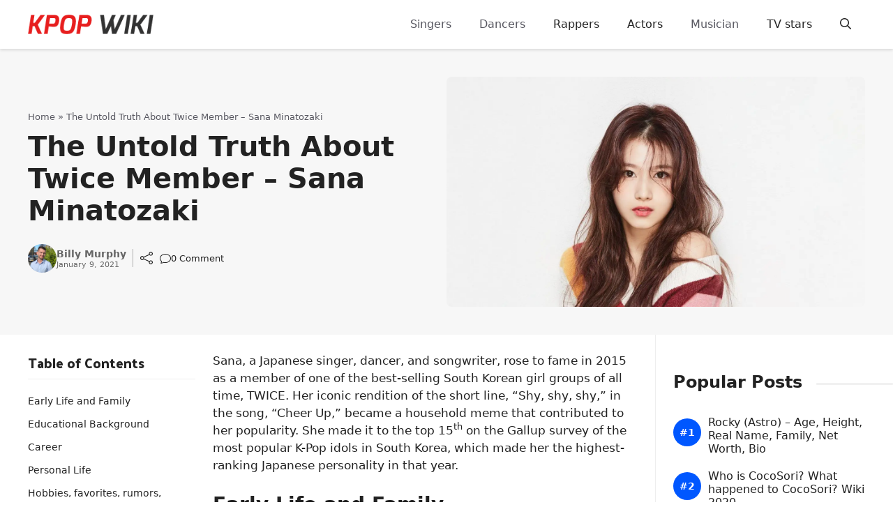

--- FILE ---
content_type: text/html; charset=UTF-8
request_url: https://kpopwiki.org/the-untold-truth-about-twice-member-sana-minatozaki/
body_size: 33393
content:
<!DOCTYPE html>
<html lang="en-US">
<head><meta charset="UTF-8"><script>if(navigator.userAgent.match(/MSIE|Internet Explorer/i)||navigator.userAgent.match(/Trident\/7\..*?rv:11/i)){var href=document.location.href;if(!href.match(/[?&]nowprocket/)){if(href.indexOf("?")==-1){if(href.indexOf("#")==-1){document.location.href=href+"?nowprocket=1"}else{document.location.href=href.replace("#","?nowprocket=1#")}}else{if(href.indexOf("#")==-1){document.location.href=href+"&nowprocket=1"}else{document.location.href=href.replace("#","&nowprocket=1#")}}}}</script><script>class RocketLazyLoadScripts{constructor(){this.triggerEvents=["keydown","mousedown","mousemove","touchmove","touchstart","touchend","wheel"],this.userEventHandler=this._triggerListener.bind(this),this.touchStartHandler=this._onTouchStart.bind(this),this.touchMoveHandler=this._onTouchMove.bind(this),this.touchEndHandler=this._onTouchEnd.bind(this),this.clickHandler=this._onClick.bind(this),this.interceptedClicks=[],window.addEventListener("pageshow",(e=>{this.persisted=e.persisted})),window.addEventListener("DOMContentLoaded",(()=>{this._preconnect3rdParties()})),this.delayedScripts={normal:[],async:[],defer:[]},this.allJQueries=[]}_addUserInteractionListener(e){document.hidden?e._triggerListener():(this.triggerEvents.forEach((t=>window.addEventListener(t,e.userEventHandler,{passive:!0}))),window.addEventListener("touchstart",e.touchStartHandler,{passive:!0}),window.addEventListener("mousedown",e.touchStartHandler),document.addEventListener("visibilitychange",e.userEventHandler))}_removeUserInteractionListener(){this.triggerEvents.forEach((e=>window.removeEventListener(e,this.userEventHandler,{passive:!0}))),document.removeEventListener("visibilitychange",this.userEventHandler)}_onTouchStart(e){"HTML"!==e.target.tagName&&(window.addEventListener("touchend",this.touchEndHandler),window.addEventListener("mouseup",this.touchEndHandler),window.addEventListener("touchmove",this.touchMoveHandler,{passive:!0}),window.addEventListener("mousemove",this.touchMoveHandler),e.target.addEventListener("click",this.clickHandler),this._renameDOMAttribute(e.target,"onclick","rocket-onclick"))}_onTouchMove(e){window.removeEventListener("touchend",this.touchEndHandler),window.removeEventListener("mouseup",this.touchEndHandler),window.removeEventListener("touchmove",this.touchMoveHandler,{passive:!0}),window.removeEventListener("mousemove",this.touchMoveHandler),e.target.removeEventListener("click",this.clickHandler),this._renameDOMAttribute(e.target,"rocket-onclick","onclick")}_onTouchEnd(e){window.removeEventListener("touchend",this.touchEndHandler),window.removeEventListener("mouseup",this.touchEndHandler),window.removeEventListener("touchmove",this.touchMoveHandler,{passive:!0}),window.removeEventListener("mousemove",this.touchMoveHandler)}_onClick(e){e.target.removeEventListener("click",this.clickHandler),this._renameDOMAttribute(e.target,"rocket-onclick","onclick"),this.interceptedClicks.push(e),e.preventDefault(),e.stopPropagation(),e.stopImmediatePropagation()}_replayClicks(){window.removeEventListener("touchstart",this.touchStartHandler,{passive:!0}),window.removeEventListener("mousedown",this.touchStartHandler),this.interceptedClicks.forEach((e=>{e.target.dispatchEvent(new MouseEvent("click",{view:e.view,bubbles:!0,cancelable:!0}))}))}_renameDOMAttribute(e,t,n){e.hasAttribute&&e.hasAttribute(t)&&(event.target.setAttribute(n,event.target.getAttribute(t)),event.target.removeAttribute(t))}_triggerListener(){this._removeUserInteractionListener(this),"loading"===document.readyState?document.addEventListener("DOMContentLoaded",this._loadEverythingNow.bind(this)):this._loadEverythingNow()}_preconnect3rdParties(){let e=[];document.querySelectorAll("script[type=rocketlazyloadscript]").forEach((t=>{if(t.hasAttribute("src")){const n=new URL(t.src).origin;n!==location.origin&&e.push({src:n,crossOrigin:t.crossOrigin||"module"===t.getAttribute("data-rocket-type")})}})),e=[...new Map(e.map((e=>[JSON.stringify(e),e]))).values()],this._batchInjectResourceHints(e,"preconnect")}async _loadEverythingNow(){this.lastBreath=Date.now(),this._delayEventListeners(),this._delayJQueryReady(this),this._handleDocumentWrite(),this._registerAllDelayedScripts(),this._preloadAllScripts(),await this._loadScriptsFromList(this.delayedScripts.normal),await this._loadScriptsFromList(this.delayedScripts.defer),await this._loadScriptsFromList(this.delayedScripts.async);try{await this._triggerDOMContentLoaded(),await this._triggerWindowLoad()}catch(e){}window.dispatchEvent(new Event("rocket-allScriptsLoaded")),this._replayClicks()}_registerAllDelayedScripts(){document.querySelectorAll("script[type=rocketlazyloadscript]").forEach((e=>{e.hasAttribute("src")?e.hasAttribute("async")&&!1!==e.async?this.delayedScripts.async.push(e):e.hasAttribute("defer")&&!1!==e.defer||"module"===e.getAttribute("data-rocket-type")?this.delayedScripts.defer.push(e):this.delayedScripts.normal.push(e):this.delayedScripts.normal.push(e)}))}async _transformScript(e){return await this._littleBreath(),new Promise((t=>{const n=document.createElement("script");[...e.attributes].forEach((e=>{let t=e.nodeName;"type"!==t&&("data-rocket-type"===t&&(t="type"),n.setAttribute(t,e.nodeValue))})),e.hasAttribute("src")?(n.addEventListener("load",t),n.addEventListener("error",t)):(n.text=e.text,t());try{e.parentNode.replaceChild(n,e)}catch(e){t()}}))}async _loadScriptsFromList(e){const t=e.shift();return t?(await this._transformScript(t),this._loadScriptsFromList(e)):Promise.resolve()}_preloadAllScripts(){this._batchInjectResourceHints([...this.delayedScripts.normal,...this.delayedScripts.defer,...this.delayedScripts.async],"preload")}_batchInjectResourceHints(e,t){var n=document.createDocumentFragment();e.forEach((e=>{if(e.src){const i=document.createElement("link");i.href=e.src,i.rel=t,"preconnect"!==t&&(i.as="script"),e.getAttribute&&"module"===e.getAttribute("data-rocket-type")&&(i.crossOrigin=!0),e.crossOrigin&&(i.crossOrigin=e.crossOrigin),n.appendChild(i)}})),document.head.appendChild(n)}_delayEventListeners(){let e={};function t(t,n){!function(t){function n(n){return e[t].eventsToRewrite.indexOf(n)>=0?"rocket-"+n:n}e[t]||(e[t]={originalFunctions:{add:t.addEventListener,remove:t.removeEventListener},eventsToRewrite:[]},t.addEventListener=function(){arguments[0]=n(arguments[0]),e[t].originalFunctions.add.apply(t,arguments)},t.removeEventListener=function(){arguments[0]=n(arguments[0]),e[t].originalFunctions.remove.apply(t,arguments)})}(t),e[t].eventsToRewrite.push(n)}function n(e,t){let n=e[t];Object.defineProperty(e,t,{get:()=>n||function(){},set(i){e["rocket"+t]=n=i}})}t(document,"DOMContentLoaded"),t(window,"DOMContentLoaded"),t(window,"load"),t(window,"pageshow"),t(document,"readystatechange"),n(document,"onreadystatechange"),n(window,"onload"),n(window,"onpageshow")}_delayJQueryReady(e){let t=window.jQuery;Object.defineProperty(window,"jQuery",{get:()=>t,set(n){if(n&&n.fn&&!e.allJQueries.includes(n)){n.fn.ready=n.fn.init.prototype.ready=function(t){e.domReadyFired?t.bind(document)(n):document.addEventListener("rocket-DOMContentLoaded",(()=>t.bind(document)(n)))};const t=n.fn.on;n.fn.on=n.fn.init.prototype.on=function(){if(this[0]===window){function e(e){return e.split(" ").map((e=>"load"===e||0===e.indexOf("load.")?"rocket-jquery-load":e)).join(" ")}"string"==typeof arguments[0]||arguments[0]instanceof String?arguments[0]=e(arguments[0]):"object"==typeof arguments[0]&&Object.keys(arguments[0]).forEach((t=>{delete Object.assign(arguments[0],{[e(t)]:arguments[0][t]})[t]}))}return t.apply(this,arguments),this},e.allJQueries.push(n)}t=n}})}async _triggerDOMContentLoaded(){this.domReadyFired=!0,await this._littleBreath(),document.dispatchEvent(new Event("rocket-DOMContentLoaded")),await this._littleBreath(),window.dispatchEvent(new Event("rocket-DOMContentLoaded")),await this._littleBreath(),document.dispatchEvent(new Event("rocket-readystatechange")),await this._littleBreath(),document.rocketonreadystatechange&&document.rocketonreadystatechange()}async _triggerWindowLoad(){await this._littleBreath(),window.dispatchEvent(new Event("rocket-load")),await this._littleBreath(),window.rocketonload&&window.rocketonload(),await this._littleBreath(),this.allJQueries.forEach((e=>e(window).trigger("rocket-jquery-load"))),await this._littleBreath();const e=new Event("rocket-pageshow");e.persisted=this.persisted,window.dispatchEvent(e),await this._littleBreath(),window.rocketonpageshow&&window.rocketonpageshow({persisted:this.persisted})}_handleDocumentWrite(){const e=new Map;document.write=document.writeln=function(t){const n=document.currentScript,i=document.createRange(),r=n.parentElement;let o=e.get(n);void 0===o&&(o=n.nextSibling,e.set(n,o));const s=document.createDocumentFragment();i.setStart(s,0),s.appendChild(i.createContextualFragment(t)),r.insertBefore(s,o)}}async _littleBreath(){Date.now()-this.lastBreath>45&&(await this._requestAnimFrame(),this.lastBreath=Date.now())}async _requestAnimFrame(){return document.hidden?new Promise((e=>setTimeout(e))):new Promise((e=>requestAnimationFrame(e)))}static run(){const e=new RocketLazyLoadScripts;e._addUserInteractionListener(e)}}RocketLazyLoadScripts.run();</script>
	
	<meta name='robots' content='index, follow, max-image-preview:large, max-snippet:-1, max-video-preview:-1' />
<meta name="viewport" content="width=device-width, initial-scale=1">
	<!-- This site is optimized with the Yoast SEO plugin v23.2 - https://yoast.com/wordpress/plugins/seo/ -->
	<title>The Untold Truth About Twice Member - Sana Minatozaki - Kpop Wiki</title><link rel="preload" as="style" href="https://fonts.googleapis.com/css?family=Palanquin%20Dark%3A100%2C100italic%2C200%2C200italic%2C300%2C300italic%2C400%2C400italic%2C500%2C500italic%2C600%2C600italic%2C700%2C700italic%2C800%2C800italic%2C900%2C900italic&#038;display=swap" /><link rel="stylesheet" href="https://fonts.googleapis.com/css?family=Palanquin%20Dark%3A100%2C100italic%2C200%2C200italic%2C300%2C300italic%2C400%2C400italic%2C500%2C500italic%2C600%2C600italic%2C700%2C700italic%2C800%2C800italic%2C900%2C900italic&#038;display=swap" media="print" onload="this.media='all'" /><noscript><link rel="stylesheet" href="https://fonts.googleapis.com/css?family=Palanquin%20Dark%3A100%2C100italic%2C200%2C200italic%2C300%2C300italic%2C400%2C400italic%2C500%2C500italic%2C600%2C600italic%2C700%2C700italic%2C800%2C800italic%2C900%2C900italic&#038;display=swap" /></noscript><link rel="stylesheet" href="https://kpopwiki.org/wp-content/cache/min/1/1b529a58e371b7a8a2a7de6c36f80477.css" media="all" data-minify="1" />
	<meta name="description" content="Sana, a Japanese singer, dancer, and songwriter, rose to fame in 2015 as a member of one of the best-selling South Korean girl groups of all time, TWICE." />
	<link rel="canonical" href="https://kpopwiki.org/the-untold-truth-about-twice-member-sana-minatozaki/" />
	<meta property="og:locale" content="en_US" />
	<meta property="og:type" content="article" />
	<meta property="og:title" content="The Untold Truth About Twice Member - Sana Minatozaki - Kpop Wiki" />
	<meta property="og:description" content="Sana, a Japanese singer, dancer, and songwriter, rose to fame in 2015 as a member of one of the best-selling South Korean girl groups of all time, TWICE." />
	<meta property="og:url" content="https://kpopwiki.org/the-untold-truth-about-twice-member-sana-minatozaki/" />
	<meta property="og:site_name" content="Kpop Wiki" />
	<meta property="article:published_time" content="2021-01-09T11:16:48+00:00" />
	<meta property="og:image" content="https://kpopwiki.org/wp-content/uploads/2021/01/d005511ac8516cd74979f86550a70708.jpg" />
	<meta property="og:image:width" content="1797" />
	<meta property="og:image:height" content="899" />
	<meta property="og:image:type" content="image/jpeg" />
	<meta name="author" content="Billy Murphy" />
	<meta name="twitter:card" content="summary_large_image" />
	<meta name="twitter:label1" content="Written by" />
	<meta name="twitter:data1" content="Billy Murphy" />
	<meta name="twitter:label2" content="Est. reading time" />
	<meta name="twitter:data2" content="11 minutes" />
	<script type="application/ld+json" class="yoast-schema-graph">{"@context":"https://schema.org","@graph":[{"@type":"Article","@id":"https://kpopwiki.org/the-untold-truth-about-twice-member-sana-minatozaki/#article","isPartOf":{"@id":"https://kpopwiki.org/the-untold-truth-about-twice-member-sana-minatozaki/"},"author":{"name":"Billy Murphy","@id":"https://kpopwiki.org/#/schema/person/e547c893bfe3f8076cbe886b06d6b912"},"headline":"The Untold Truth About Twice Member &#8211; Sana Minatozaki","datePublished":"2021-01-09T11:16:48+00:00","dateModified":"2021-01-09T11:16:48+00:00","mainEntityOfPage":{"@id":"https://kpopwiki.org/the-untold-truth-about-twice-member-sana-minatozaki/"},"wordCount":2181,"commentCount":0,"publisher":{"@id":"https://kpopwiki.org/#organization"},"image":{"@id":"https://kpopwiki.org/the-untold-truth-about-twice-member-sana-minatozaki/#primaryimage"},"thumbnailUrl":"https://kpopwiki.org/wp-content/uploads/2021/01/d005511ac8516cd74979f86550a70708.jpg","articleSection":["Dancers","Musician","Singers"],"inLanguage":"en-US","potentialAction":[{"@type":"CommentAction","name":"Comment","target":["https://kpopwiki.org/the-untold-truth-about-twice-member-sana-minatozaki/#respond"]}]},{"@type":"WebPage","@id":"https://kpopwiki.org/the-untold-truth-about-twice-member-sana-minatozaki/","url":"https://kpopwiki.org/the-untold-truth-about-twice-member-sana-minatozaki/","name":"The Untold Truth About Twice Member - Sana Minatozaki - Kpop Wiki","isPartOf":{"@id":"https://kpopwiki.org/#website"},"primaryImageOfPage":{"@id":"https://kpopwiki.org/the-untold-truth-about-twice-member-sana-minatozaki/#primaryimage"},"image":{"@id":"https://kpopwiki.org/the-untold-truth-about-twice-member-sana-minatozaki/#primaryimage"},"thumbnailUrl":"https://kpopwiki.org/wp-content/uploads/2021/01/d005511ac8516cd74979f86550a70708.jpg","datePublished":"2021-01-09T11:16:48+00:00","dateModified":"2021-01-09T11:16:48+00:00","description":"Sana, a Japanese singer, dancer, and songwriter, rose to fame in 2015 as a member of one of the best-selling South Korean girl groups of all time, TWICE.","breadcrumb":{"@id":"https://kpopwiki.org/the-untold-truth-about-twice-member-sana-minatozaki/#breadcrumb"},"inLanguage":"en-US","potentialAction":[{"@type":"ReadAction","target":["https://kpopwiki.org/the-untold-truth-about-twice-member-sana-minatozaki/"]}]},{"@type":"ImageObject","inLanguage":"en-US","@id":"https://kpopwiki.org/the-untold-truth-about-twice-member-sana-minatozaki/#primaryimage","url":"https://kpopwiki.org/wp-content/uploads/2021/01/d005511ac8516cd74979f86550a70708.jpg","contentUrl":"https://kpopwiki.org/wp-content/uploads/2021/01/d005511ac8516cd74979f86550a70708.jpg","width":1797,"height":899,"caption":"Sana"},{"@type":"BreadcrumbList","@id":"https://kpopwiki.org/the-untold-truth-about-twice-member-sana-minatozaki/#breadcrumb","itemListElement":[{"@type":"ListItem","position":1,"name":"Home","item":"https://kpopwiki.org/"},{"@type":"ListItem","position":2,"name":"The Untold Truth About Twice Member &#8211; Sana Minatozaki"}]},{"@type":"WebSite","@id":"https://kpopwiki.org/#website","url":"https://kpopwiki.org/","name":"Kpop Wiki","description":"Kpop band member profiles and Korean celebrity profiles","publisher":{"@id":"https://kpopwiki.org/#organization"},"potentialAction":[{"@type":"SearchAction","target":{"@type":"EntryPoint","urlTemplate":"https://kpopwiki.org/?s={search_term_string}"},"query-input":"required name=search_term_string"}],"inLanguage":"en-US"},{"@type":"Organization","@id":"https://kpopwiki.org/#organization","name":"Kpop Wiki","url":"https://kpopwiki.org/","logo":{"@type":"ImageObject","inLanguage":"en-US","@id":"https://kpopwiki.org/#/schema/logo/image/","url":"https://kpopwiki.org/wp-content/uploads/2020/08/cropped-logo.png","contentUrl":"https://kpopwiki.org/wp-content/uploads/2020/08/cropped-logo.png","width":220,"height":34,"caption":"Kpop Wiki"},"image":{"@id":"https://kpopwiki.org/#/schema/logo/image/"}},{"@type":"Person","@id":"https://kpopwiki.org/#/schema/person/e547c893bfe3f8076cbe886b06d6b912","name":"Billy Murphy","image":{"@type":"ImageObject","inLanguage":"en-US","@id":"https://kpopwiki.org/#/schema/person/image/","url":"https://secure.gravatar.com/avatar/a96de2c656c747e80fea0569fafb772a?s=96&d=mm&r=g","contentUrl":"https://secure.gravatar.com/avatar/a96de2c656c747e80fea0569fafb772a?s=96&d=mm&r=g","caption":"Billy Murphy"},"url":"https://kpopwiki.org/author/billy/"}]}</script>
	<!-- / Yoast SEO plugin. -->


<link rel='dns-prefetch' href='//static.addtoany.com' />
<link href='https://fonts.gstatic.com' crossorigin rel='preconnect' />

<style id='classic-theme-styles-inline-css'>
/*! This file is auto-generated */
.wp-block-button__link{color:#fff;background-color:#32373c;border-radius:9999px;box-shadow:none;text-decoration:none;padding:calc(.667em + 2px) calc(1.333em + 2px);font-size:1.125em}.wp-block-file__button{background:#32373c;color:#fff;text-decoration:none}
</style>
<style id='global-styles-inline-css'>
:root{--wp--preset--aspect-ratio--square: 1;--wp--preset--aspect-ratio--4-3: 4/3;--wp--preset--aspect-ratio--3-4: 3/4;--wp--preset--aspect-ratio--3-2: 3/2;--wp--preset--aspect-ratio--2-3: 2/3;--wp--preset--aspect-ratio--16-9: 16/9;--wp--preset--aspect-ratio--9-16: 9/16;--wp--preset--color--black: #000000;--wp--preset--color--cyan-bluish-gray: #abb8c3;--wp--preset--color--white: #ffffff;--wp--preset--color--pale-pink: #f78da7;--wp--preset--color--vivid-red: #cf2e2e;--wp--preset--color--luminous-vivid-orange: #ff6900;--wp--preset--color--luminous-vivid-amber: #fcb900;--wp--preset--color--light-green-cyan: #7bdcb5;--wp--preset--color--vivid-green-cyan: #00d084;--wp--preset--color--pale-cyan-blue: #8ed1fc;--wp--preset--color--vivid-cyan-blue: #0693e3;--wp--preset--color--vivid-purple: #9b51e0;--wp--preset--color--contrast: var(--contrast);--wp--preset--color--contrast-2: var(--contrast-2);--wp--preset--color--contrast-3: var(--contrast-3);--wp--preset--color--base: var(--base);--wp--preset--color--base-2: var(--base-2);--wp--preset--color--base-3: var(--base-3);--wp--preset--color--accent: var(--accent);--wp--preset--color--red: var(--red);--wp--preset--gradient--vivid-cyan-blue-to-vivid-purple: linear-gradient(135deg,rgba(6,147,227,1) 0%,rgb(155,81,224) 100%);--wp--preset--gradient--light-green-cyan-to-vivid-green-cyan: linear-gradient(135deg,rgb(122,220,180) 0%,rgb(0,208,130) 100%);--wp--preset--gradient--luminous-vivid-amber-to-luminous-vivid-orange: linear-gradient(135deg,rgba(252,185,0,1) 0%,rgba(255,105,0,1) 100%);--wp--preset--gradient--luminous-vivid-orange-to-vivid-red: linear-gradient(135deg,rgba(255,105,0,1) 0%,rgb(207,46,46) 100%);--wp--preset--gradient--very-light-gray-to-cyan-bluish-gray: linear-gradient(135deg,rgb(238,238,238) 0%,rgb(169,184,195) 100%);--wp--preset--gradient--cool-to-warm-spectrum: linear-gradient(135deg,rgb(74,234,220) 0%,rgb(151,120,209) 20%,rgb(207,42,186) 40%,rgb(238,44,130) 60%,rgb(251,105,98) 80%,rgb(254,248,76) 100%);--wp--preset--gradient--blush-light-purple: linear-gradient(135deg,rgb(255,206,236) 0%,rgb(152,150,240) 100%);--wp--preset--gradient--blush-bordeaux: linear-gradient(135deg,rgb(254,205,165) 0%,rgb(254,45,45) 50%,rgb(107,0,62) 100%);--wp--preset--gradient--luminous-dusk: linear-gradient(135deg,rgb(255,203,112) 0%,rgb(199,81,192) 50%,rgb(65,88,208) 100%);--wp--preset--gradient--pale-ocean: linear-gradient(135deg,rgb(255,245,203) 0%,rgb(182,227,212) 50%,rgb(51,167,181) 100%);--wp--preset--gradient--electric-grass: linear-gradient(135deg,rgb(202,248,128) 0%,rgb(113,206,126) 100%);--wp--preset--gradient--midnight: linear-gradient(135deg,rgb(2,3,129) 0%,rgb(40,116,252) 100%);--wp--preset--font-size--small: 13px;--wp--preset--font-size--medium: 20px;--wp--preset--font-size--large: 36px;--wp--preset--font-size--x-large: 42px;--wp--preset--spacing--20: 0.44rem;--wp--preset--spacing--30: 0.67rem;--wp--preset--spacing--40: 1rem;--wp--preset--spacing--50: 1.5rem;--wp--preset--spacing--60: 2.25rem;--wp--preset--spacing--70: 3.38rem;--wp--preset--spacing--80: 5.06rem;--wp--preset--shadow--natural: 6px 6px 9px rgba(0, 0, 0, 0.2);--wp--preset--shadow--deep: 12px 12px 50px rgba(0, 0, 0, 0.4);--wp--preset--shadow--sharp: 6px 6px 0px rgba(0, 0, 0, 0.2);--wp--preset--shadow--outlined: 6px 6px 0px -3px rgba(255, 255, 255, 1), 6px 6px rgba(0, 0, 0, 1);--wp--preset--shadow--crisp: 6px 6px 0px rgba(0, 0, 0, 1);}:where(.is-layout-flex){gap: 0.5em;}:where(.is-layout-grid){gap: 0.5em;}body .is-layout-flex{display: flex;}.is-layout-flex{flex-wrap: wrap;align-items: center;}.is-layout-flex > :is(*, div){margin: 0;}body .is-layout-grid{display: grid;}.is-layout-grid > :is(*, div){margin: 0;}:where(.wp-block-columns.is-layout-flex){gap: 2em;}:where(.wp-block-columns.is-layout-grid){gap: 2em;}:where(.wp-block-post-template.is-layout-flex){gap: 1.25em;}:where(.wp-block-post-template.is-layout-grid){gap: 1.25em;}.has-black-color{color: var(--wp--preset--color--black) !important;}.has-cyan-bluish-gray-color{color: var(--wp--preset--color--cyan-bluish-gray) !important;}.has-white-color{color: var(--wp--preset--color--white) !important;}.has-pale-pink-color{color: var(--wp--preset--color--pale-pink) !important;}.has-vivid-red-color{color: var(--wp--preset--color--vivid-red) !important;}.has-luminous-vivid-orange-color{color: var(--wp--preset--color--luminous-vivid-orange) !important;}.has-luminous-vivid-amber-color{color: var(--wp--preset--color--luminous-vivid-amber) !important;}.has-light-green-cyan-color{color: var(--wp--preset--color--light-green-cyan) !important;}.has-vivid-green-cyan-color{color: var(--wp--preset--color--vivid-green-cyan) !important;}.has-pale-cyan-blue-color{color: var(--wp--preset--color--pale-cyan-blue) !important;}.has-vivid-cyan-blue-color{color: var(--wp--preset--color--vivid-cyan-blue) !important;}.has-vivid-purple-color{color: var(--wp--preset--color--vivid-purple) !important;}.has-black-background-color{background-color: var(--wp--preset--color--black) !important;}.has-cyan-bluish-gray-background-color{background-color: var(--wp--preset--color--cyan-bluish-gray) !important;}.has-white-background-color{background-color: var(--wp--preset--color--white) !important;}.has-pale-pink-background-color{background-color: var(--wp--preset--color--pale-pink) !important;}.has-vivid-red-background-color{background-color: var(--wp--preset--color--vivid-red) !important;}.has-luminous-vivid-orange-background-color{background-color: var(--wp--preset--color--luminous-vivid-orange) !important;}.has-luminous-vivid-amber-background-color{background-color: var(--wp--preset--color--luminous-vivid-amber) !important;}.has-light-green-cyan-background-color{background-color: var(--wp--preset--color--light-green-cyan) !important;}.has-vivid-green-cyan-background-color{background-color: var(--wp--preset--color--vivid-green-cyan) !important;}.has-pale-cyan-blue-background-color{background-color: var(--wp--preset--color--pale-cyan-blue) !important;}.has-vivid-cyan-blue-background-color{background-color: var(--wp--preset--color--vivid-cyan-blue) !important;}.has-vivid-purple-background-color{background-color: var(--wp--preset--color--vivid-purple) !important;}.has-black-border-color{border-color: var(--wp--preset--color--black) !important;}.has-cyan-bluish-gray-border-color{border-color: var(--wp--preset--color--cyan-bluish-gray) !important;}.has-white-border-color{border-color: var(--wp--preset--color--white) !important;}.has-pale-pink-border-color{border-color: var(--wp--preset--color--pale-pink) !important;}.has-vivid-red-border-color{border-color: var(--wp--preset--color--vivid-red) !important;}.has-luminous-vivid-orange-border-color{border-color: var(--wp--preset--color--luminous-vivid-orange) !important;}.has-luminous-vivid-amber-border-color{border-color: var(--wp--preset--color--luminous-vivid-amber) !important;}.has-light-green-cyan-border-color{border-color: var(--wp--preset--color--light-green-cyan) !important;}.has-vivid-green-cyan-border-color{border-color: var(--wp--preset--color--vivid-green-cyan) !important;}.has-pale-cyan-blue-border-color{border-color: var(--wp--preset--color--pale-cyan-blue) !important;}.has-vivid-cyan-blue-border-color{border-color: var(--wp--preset--color--vivid-cyan-blue) !important;}.has-vivid-purple-border-color{border-color: var(--wp--preset--color--vivid-purple) !important;}.has-vivid-cyan-blue-to-vivid-purple-gradient-background{background: var(--wp--preset--gradient--vivid-cyan-blue-to-vivid-purple) !important;}.has-light-green-cyan-to-vivid-green-cyan-gradient-background{background: var(--wp--preset--gradient--light-green-cyan-to-vivid-green-cyan) !important;}.has-luminous-vivid-amber-to-luminous-vivid-orange-gradient-background{background: var(--wp--preset--gradient--luminous-vivid-amber-to-luminous-vivid-orange) !important;}.has-luminous-vivid-orange-to-vivid-red-gradient-background{background: var(--wp--preset--gradient--luminous-vivid-orange-to-vivid-red) !important;}.has-very-light-gray-to-cyan-bluish-gray-gradient-background{background: var(--wp--preset--gradient--very-light-gray-to-cyan-bluish-gray) !important;}.has-cool-to-warm-spectrum-gradient-background{background: var(--wp--preset--gradient--cool-to-warm-spectrum) !important;}.has-blush-light-purple-gradient-background{background: var(--wp--preset--gradient--blush-light-purple) !important;}.has-blush-bordeaux-gradient-background{background: var(--wp--preset--gradient--blush-bordeaux) !important;}.has-luminous-dusk-gradient-background{background: var(--wp--preset--gradient--luminous-dusk) !important;}.has-pale-ocean-gradient-background{background: var(--wp--preset--gradient--pale-ocean) !important;}.has-electric-grass-gradient-background{background: var(--wp--preset--gradient--electric-grass) !important;}.has-midnight-gradient-background{background: var(--wp--preset--gradient--midnight) !important;}.has-small-font-size{font-size: var(--wp--preset--font-size--small) !important;}.has-medium-font-size{font-size: var(--wp--preset--font-size--medium) !important;}.has-large-font-size{font-size: var(--wp--preset--font-size--large) !important;}.has-x-large-font-size{font-size: var(--wp--preset--font-size--x-large) !important;}
:where(.wp-block-post-template.is-layout-flex){gap: 1.25em;}:where(.wp-block-post-template.is-layout-grid){gap: 1.25em;}
:where(.wp-block-columns.is-layout-flex){gap: 2em;}:where(.wp-block-columns.is-layout-grid){gap: 2em;}
:root :where(.wp-block-pullquote){font-size: 1.5em;line-height: 1.6;}
</style>




<style id='generate-style-inline-css'>
body{background-color:#ffffff;color:var(--contrast);}a{color:var(--red);}a:hover, a:focus, a:active{color:var(--contrast);}.wp-block-group__inner-container{max-width:1200px;margin-left:auto;margin-right:auto;}.site-header .header-image{width:180px;}:root{--contrast:#222222;--contrast-2:#575760;--contrast-3:#b2b2be;--base:#f7f8f9;--base-2:#f7f8f9;--base-3:#ffffff;--accent:#0057ff;--red:#f36652;}:root .has-contrast-color{color:var(--contrast);}:root .has-contrast-background-color{background-color:var(--contrast);}:root .has-contrast-2-color{color:var(--contrast-2);}:root .has-contrast-2-background-color{background-color:var(--contrast-2);}:root .has-contrast-3-color{color:var(--contrast-3);}:root .has-contrast-3-background-color{background-color:var(--contrast-3);}:root .has-base-color{color:var(--base);}:root .has-base-background-color{background-color:var(--base);}:root .has-base-2-color{color:var(--base-2);}:root .has-base-2-background-color{background-color:var(--base-2);}:root .has-base-3-color{color:var(--base-3);}:root .has-base-3-background-color{background-color:var(--base-3);}:root .has-accent-color{color:var(--accent);}:root .has-accent-background-color{background-color:var(--accent);}:root .has-red-color{color:var(--red);}:root .has-red-background-color{background-color:var(--red);}.gp-modal:not(.gp-modal--open):not(.gp-modal--transition){display:none;}.gp-modal--transition:not(.gp-modal--open){pointer-events:none;}.gp-modal-overlay:not(.gp-modal-overlay--open):not(.gp-modal--transition){display:none;}.gp-modal__overlay{display:none;position:fixed;top:0;left:0;right:0;bottom:0;background:rgba(0,0,0,0.2);display:flex;justify-content:center;align-items:center;z-index:10000;backdrop-filter:blur(3px);transition:opacity 500ms ease;opacity:0;}.gp-modal--open:not(.gp-modal--transition) .gp-modal__overlay{opacity:1;}.gp-modal__container{max-width:100%;max-height:100vh;transform:scale(0.9);transition:transform 500ms ease;padding:0 10px;}.gp-modal--open:not(.gp-modal--transition) .gp-modal__container{transform:scale(1);}.search-modal-fields{display:flex;}.gp-search-modal .gp-modal__overlay{align-items:flex-start;padding-top:25vh;background:var(--gp-search-modal-overlay-bg-color);}.search-modal-form{width:500px;max-width:100%;background-color:var(--gp-search-modal-bg-color);color:var(--gp-search-modal-text-color);}.search-modal-form .search-field, .search-modal-form .search-field:focus{width:100%;height:60px;background-color:transparent;border:0;appearance:none;color:currentColor;}.search-modal-fields button, .search-modal-fields button:active, .search-modal-fields button:focus, .search-modal-fields button:hover{background-color:transparent;border:0;color:currentColor;width:60px;}body, button, input, select, textarea{font-family:-apple-system, system-ui, BlinkMacSystemFont, "Segoe UI", Helvetica, Arial, sans-serif, "Apple Color Emoji", "Segoe UI Emoji", "Segoe UI Symbol";}.main-title{font-family:Palanquin Dark;font-weight:900;}h2{font-family:-apple-system, system-ui, BlinkMacSystemFont, "Segoe UI", Helvetica, Arial, sans-serif, "Apple Color Emoji", "Segoe UI Emoji", "Segoe UI Symbol";font-weight:700;font-size:28px;}h3{font-family:-apple-system, system-ui, BlinkMacSystemFont, "Segoe UI", Helvetica, Arial, sans-serif, "Apple Color Emoji", "Segoe UI Emoji", "Segoe UI Symbol";font-weight:700;font-size:26px;}h4{font-family:-apple-system, system-ui, BlinkMacSystemFont, "Segoe UI", Helvetica, Arial, sans-serif, "Apple Color Emoji", "Segoe UI Emoji", "Segoe UI Symbol";font-weight:700;}.page-title, .entry-title, .widget-title{font-family:-apple-system, system-ui, BlinkMacSystemFont, "Segoe UI", Helvetica, Arial, sans-serif, "Apple Color Emoji", "Segoe UI Emoji", "Segoe UI Symbol";font-weight:700;font-size:24px;}@media (max-width:768px){.page-title, .entry-title, .widget-title{font-size:28px;}}.main-navigation a, .main-navigation .menu-toggle, .main-navigation .menu-bar-items{font-family:-apple-system, system-ui, BlinkMacSystemFont, "Segoe UI", Helvetica, Arial, sans-serif, "Apple Color Emoji", "Segoe UI Emoji", "Segoe UI Symbol";font-weight:normal;font-size:16px;}.top-bar{background-color:#636363;color:#ffffff;}.top-bar a{color:#ffffff;}.top-bar a:hover{color:#303030;}.site-header{background-color:#ffffff;}.main-title a,.main-title a:hover{color:#ffffff;}.site-description{color:#ffffff;}.main-navigation .main-nav ul li a, .main-navigation .menu-toggle, .main-navigation .menu-bar-items{color:var(--contrast);}.main-navigation .main-nav ul li:not([class*="current-menu-"]):hover > a, .main-navigation .main-nav ul li:not([class*="current-menu-"]):focus > a, .main-navigation .main-nav ul li.sfHover:not([class*="current-menu-"]) > a, .main-navigation .menu-bar-item:hover > a, .main-navigation .menu-bar-item.sfHover > a{color:var(--contrast-2);}button.menu-toggle:hover,button.menu-toggle:focus{color:var(--contrast);}.main-navigation .main-nav ul li[class*="current-menu-"] > a{color:var(--contrast-2);}.navigation-search input[type="search"],.navigation-search input[type="search"]:active, .navigation-search input[type="search"]:focus, .main-navigation .main-nav ul li.search-item.active > a, .main-navigation .menu-bar-items .search-item.active > a{color:var(--contrast-2);}.main-navigation ul ul{background-color:var(--base);}.main-navigation .main-nav ul ul li a{color:var(--contrast);}.main-navigation .main-nav ul ul li:not([class*="current-menu-"]):hover > a,.main-navigation .main-nav ul ul li:not([class*="current-menu-"]):focus > a, .main-navigation .main-nav ul ul li.sfHover:not([class*="current-menu-"]) > a{color:var(--accent);}.main-navigation .main-nav ul ul li[class*="current-menu-"] > a{color:var(--accent);}.separate-containers .inside-article, .separate-containers .comments-area, .separate-containers .page-header, .one-container .container, .separate-containers .paging-navigation, .inside-page-header{background-color:#ffffff;}.entry-title a{color:var(--contrast);}.entry-title a:hover{color:var(--contrast-2);}.entry-meta{color:var(--contrast-2);}.sidebar .widget{background-color:var(--base-3);}.footer-widgets{background-color:var(--base-3);}.site-info{background-color:var(--base-3);}input[type="text"],input[type="email"],input[type="url"],input[type="password"],input[type="search"],input[type="tel"],input[type="number"],textarea,select{color:var(--contrast);background-color:var(--base-2);border-color:var(--base);}input[type="text"]:focus,input[type="email"]:focus,input[type="url"]:focus,input[type="password"]:focus,input[type="search"]:focus,input[type="tel"]:focus,input[type="number"]:focus,textarea:focus,select:focus{color:var(--contrast);background-color:var(--base-2);border-color:var(--contrast-3);}button,html input[type="button"],input[type="reset"],input[type="submit"],a.button,a.wp-block-button__link:not(.has-background){color:#ffffff;background-color:#55555e;}button:hover,html input[type="button"]:hover,input[type="reset"]:hover,input[type="submit"]:hover,a.button:hover,button:focus,html input[type="button"]:focus,input[type="reset"]:focus,input[type="submit"]:focus,a.button:focus,a.wp-block-button__link:not(.has-background):active,a.wp-block-button__link:not(.has-background):focus,a.wp-block-button__link:not(.has-background):hover{color:#ffffff;background-color:#3f4047;}a.generate-back-to-top{background-color:rgba( 0,0,0,0.4 );color:#ffffff;}a.generate-back-to-top:hover,a.generate-back-to-top:focus{background-color:rgba( 0,0,0,0.6 );color:#ffffff;}:root{--gp-search-modal-bg-color:var(--base-3);--gp-search-modal-text-color:var(--contrast);--gp-search-modal-overlay-bg-color:rgba(0,0,0,0.2);}@media (max-width: 768px){.main-navigation .menu-bar-item:hover > a, .main-navigation .menu-bar-item.sfHover > a{background:none;color:var(--contrast);}}.inside-header{padding:5px 0px 5px 0px;}.nav-below-header .main-navigation .inside-navigation.grid-container, .nav-above-header .main-navigation .inside-navigation.grid-container{padding:0px 20px 0px 20px;}.separate-containers .inside-article, .separate-containers .comments-area, .separate-containers .page-header, .separate-containers .paging-navigation, .one-container .site-content, .inside-page-header{padding:0px;}.site-main .wp-block-group__inner-container{padding:0px;}.separate-containers .paging-navigation{padding-top:20px;padding-bottom:20px;}.entry-content .alignwide, body:not(.no-sidebar) .entry-content .alignfull{margin-left:-0px;width:calc(100% + 0px);max-width:calc(100% + 0px);}.one-container.right-sidebar .site-main,.one-container.both-right .site-main{margin-right:0px;}.one-container.left-sidebar .site-main,.one-container.both-left .site-main{margin-left:0px;}.one-container.both-sidebars .site-main{margin:0px;}.sidebar .widget, .page-header, .widget-area .main-navigation, .site-main > *{margin-bottom:25px;}.separate-containers .site-main{margin:25px;}.both-right .inside-left-sidebar,.both-left .inside-left-sidebar{margin-right:12px;}.both-right .inside-right-sidebar,.both-left .inside-right-sidebar{margin-left:12px;}.one-container.archive .post:not(:last-child):not(.is-loop-template-item), .one-container.blog .post:not(:last-child):not(.is-loop-template-item){padding-bottom:0px;}.separate-containers .featured-image{margin-top:25px;}.separate-containers .inside-right-sidebar, .separate-containers .inside-left-sidebar{margin-top:25px;margin-bottom:25px;}.rtl .menu-item-has-children .dropdown-menu-toggle{padding-left:20px;}.rtl .main-navigation .main-nav ul li.menu-item-has-children > a{padding-right:20px;}@media (max-width:768px){.separate-containers .inside-article, .separate-containers .comments-area, .separate-containers .page-header, .separate-containers .paging-navigation, .one-container .site-content, .inside-page-header{padding:0px;}.site-main .wp-block-group__inner-container{padding:0px;}.inside-top-bar{padding-right:30px;padding-left:30px;}.inside-header{padding-top:15px;padding-right:20px;padding-bottom:15px;padding-left:20px;}.widget-area .widget{padding-top:30px;padding-right:30px;padding-bottom:30px;padding-left:30px;}.footer-widgets-container{padding-top:30px;padding-right:30px;padding-bottom:30px;padding-left:30px;}.inside-site-info{padding-right:30px;padding-left:30px;}.entry-content .alignwide, body:not(.no-sidebar) .entry-content .alignfull{margin-left:-0px;width:calc(100% + 0px);max-width:calc(100% + 0px);}.one-container .site-main .paging-navigation{margin-bottom:25px;}}/* End cached CSS */.is-right-sidebar{width:25%;}.is-left-sidebar{width:20%;}.site-content .content-area{width:55%;}@media (max-width: 768px){.main-navigation .menu-toggle,.sidebar-nav-mobile:not(#sticky-placeholder){display:block;}.main-navigation ul,.gen-sidebar-nav,.main-navigation:not(.slideout-navigation):not(.toggled) .main-nav > ul,.has-inline-mobile-toggle #site-navigation .inside-navigation > *:not(.navigation-search):not(.main-nav){display:none;}.nav-align-right .inside-navigation,.nav-align-center .inside-navigation{justify-content:space-between;}.has-inline-mobile-toggle .mobile-menu-control-wrapper{display:flex;flex-wrap:wrap;}.has-inline-mobile-toggle .inside-header{flex-direction:row;text-align:left;flex-wrap:wrap;}.has-inline-mobile-toggle .header-widget,.has-inline-mobile-toggle #site-navigation{flex-basis:100%;}.nav-float-left .has-inline-mobile-toggle #site-navigation{order:10;}}
.dynamic-author-image-rounded{border-radius:100%;}.dynamic-featured-image, .dynamic-author-image{vertical-align:middle;}.one-container.blog .dynamic-content-template:not(:last-child), .one-container.archive .dynamic-content-template:not(:last-child){padding-bottom:0px;}.dynamic-entry-excerpt > p:last-child{margin-bottom:0px;}
@media (max-width: 768px){.main-navigation .main-nav ul li a,.main-navigation .menu-toggle,.main-navigation .mobile-bar-items a,.main-navigation .menu-bar-item > a{line-height:35px;}.main-navigation .site-logo.navigation-logo img, .mobile-header-navigation .site-logo.mobile-header-logo img, .navigation-search input[type="search"]{height:35px;}}.post-image:not(:first-child), .page-content:not(:first-child), .entry-content:not(:first-child), .entry-summary:not(:first-child), footer.entry-meta{margin-top:0em;}.post-image-above-header .inside-article div.featured-image, .post-image-above-header .inside-article div.post-image{margin-bottom:0em;}.main-navigation.slideout-navigation .main-nav > ul > li > a{line-height:45px;}
</style>


<style id='generateblocks-inline-css'>
.gb-container.gb-tabs__item:not(.gb-tabs__item-open){display:none;}.gb-container-51c47e52{margin-top:25px;margin-bottom:25px;}.gb-container-38fd96a4{margin-top:40px;border-radius:8px;border:0px solid var(--accent);background-color:rgba(255, 255, 255, 0.03);}.gb-container-3067e540{padding-bottom:5px;margin-bottom:15px;border-bottom-color:var(--tax-bg);}.gb-grid-wrapper > .gb-grid-column-3067e540{width:50%;}.gb-container-7d5dfd60{display:flex;flex-direction:column;align-items:center;column-gap:25px;margin-bottom:25px;}.gb-container-c5ce243f{width:100%;margin-bottom:15px;}.gb-container-f2634e50{width:100%;}.gb-container-d4d958bc{display:flex;align-items:center;margin-top:10px;margin-bottom:10px;}.gb-container-00c3445a{margin-top:50px;}.gb-container-e45c0320{height:100%;padding-top:25px;padding-bottom:25px;padding-left:25px;background-color:#ffffff;}.gb-container-90f1067f > .gb-inside-container{padding:0;}.gb-grid-wrapper > .gb-grid-column-90f1067f{width:100%;}.gb-grid-wrapper > .gb-grid-column-90f1067f > .gb-container{display:flex;flex-direction:column;height:100%;}.gb-container-9268e234{width:100%;flex-grow:1;border-bottom-color:#f1f1f1;}.gb-container-9268e234 > .gb-inside-container{padding-left:50px;max-width:1200px;margin-left:auto;margin-right:auto;}.gb-grid-wrapper > .gb-grid-column-9268e234 > .gb-container{display:flex;flex-direction:column;height:100%;}.gb-container-2f05acdd{padding-top:50px;padding-bottom:50px;background-color:var(--contrast);color:#ffffff;}.gb-container-2f05acdd a{color:#ffffff;}.gb-container-2f05acdd a:hover{color:#ffffff;}.gb-container-29dcfddb{max-width:1200px;align-items:flex-start;justify-content:center;column-gap:30px;padding-bottom:30px;margin-right:auto;margin-left:auto;}.gb-container-d17740e7{padding-right:50px;}.gb-grid-wrapper > .gb-grid-column-d17740e7{width:30%;}.gb-container-69698503{margin-bottom:15px;}.gb-container-28a9b6bb{display:flex;flex-direction:column;}.gb-grid-wrapper > .gb-grid-column-d5c0ffcd{width:25%;}.gb-container-69a0339d{display:flex;flex-direction:column;row-gap:9px;font-size:15px;}.gb-grid-wrapper > .gb-grid-column-e02a3e38{width:30%;}.gb-container-c83565f7{display:flex;flex-direction:column;row-gap:9px;font-size:15px;}.gb-container-c97e4c34{align-items:center;justify-content:center;column-gap:15px;}.gb-grid-wrapper > .gb-grid-column-c97e4c34{width:15%;}.gb-container-e89ebf40{padding-top:20px;margin-top:20px;border-top:1px solid rgba(255, 255, 255, 0.1);}.gb-container-b3a5d31f{background-color:#f7f7f7;}.gb-container-126e9340{max-width:1200px;display:flex;align-items:center;column-gap:50px;padding-top:40px;padding-bottom:40px;margin-right:auto;margin-left:auto;}.gb-container-2e758d87{width:50%;}.gb-container-6512a804{font-size:13px;text-align:left;margin-bottom:10px;color:var(--contrast-2);}.gb-container-6512a804 a{color:var(--contrast-2);}.gb-container-6512a804 a:hover{color:var(--red);}.gb-container-b792f111{display:flex;align-items:center;justify-content:flex-start;column-gap:20px;}.gb-container-9ef44289{display:flex;align-items:center;column-gap:6px;}.gb-container-7ef59ea0{width:50px;}.gb-container-8eb29b63{width:90%;}.gb-container-0e6asf6b{display:flex;align-items:center;column-gap:15px;padding-left:10px;border-right-color:#9e9e9e;border-left:1px solid #afafaf;}.gb-container-fa66834a{display:flex;align-items:center;column-gap:15px;position:relative;padding-left:10px;border-right-color:#9e9e9e;border-left-color:#afafaf;}.gb-container-370d9c30{width:50%;}.gb-container-468ec777{border-bottom-color:#eeeeee;}.gb-container-b8d7dd39{width:100%;display:flex;flex-direction:row;align-items:center;justify-content:center;column-gap:10px;padding:25px 20px;margin-bottom:-20px;background-color:var(--contrast);color:#ffffff;}.gb-container-dd8fbd84{width:20%;}.gb-container-cea94bdb{width:80%;}p.gb-headline-f4e1759c{font-weight:bold;margin-bottom:10px;}h2.gb-headline-77fb4fb6{font-size:18px;line-height:1.2em;margin-bottom:8px;}h2.gb-headline-77fb4fb6 a{color:var(--contrast);}h2.gb-headline-77fb4fb6 a:hover{color:var(--contrast-2);}p.gb-headline-2adb980d{display:flex;align-items:center;font-size:11px;font-weight:bold;margin-bottom:0px;}p.gb-headline-2adb980d a{color:#666666;}p.gb-headline-2adb980d a:hover{color:var(--contrast);}p.gb-headline-9db03054{display:flex;align-items:center;column-gap:0px;font-size:11px;margin-bottom:0px;margin-left:3px;color:#666;}p.gb-headline-9db03054 .gb-icon{line-height:0;}p.gb-headline-9db03054 .gb-icon svg{width:1.5em;height:1.5em;fill:currentColor;}h2.gb-headline-4ae9af0b{font-size:16px;font-weight:400;margin-bottom:0px;color:var(--contrast);}h2.gb-headline-4ae9af0b a{color:var(--contrast);}h2.gb-headline-4ae9af0b a:hover{color:var(--accent);}p.gb-headline-a2a792be{font-size:18px;font-weight:700;}h2.gb-headline-693264ba{font-size:18px;margin-bottom:20px;}h2.gb-headline-da6e0dcf{font-size:18px;margin-bottom:20px;}h2.gb-headline-cbd62584{font-size:18px;margin-bottom:20px;}p.gb-headline-6da51804{font-size:14px;text-align:center;color:#ffffff;}p.gb-headline-6da51804 a{color:#ffffff;}h1.gb-headline-48218167{font-size:40px;line-height:1.15em;font-weight:700;margin-bottom:25px;}p.gb-headline-6ec65703{display:flex;align-items:center;font-size:14px;line-height:1.2em;font-weight:bold;margin-bottom:2px;}p.gb-headline-6ec65703 a{color:#666666;}p.gb-headline-6ec65703 a:hover{color:var(--contrast);}p.gb-headline-04d4ba13{display:flex;align-items:center;column-gap:0px;font-size:11px;line-height:1em;margin-bottom:0px;color:#666;}p.gb-headline-b77ca148{display:flex;align-items:center;column-gap:0.5em;font-size:13px;margin-bottom:0px;}p.gb-headline-b77ca148 .gb-icon{line-height:0;}p.gb-headline-b77ca148 .gb-icon svg{width:1.2em;height:1.2em;fill:currentColor;}p.gb-headline-67609cdf{font-size:16px;line-height:1em;font-weight:300;margin-bottom:4px;color:var(--tax-bg);}p.gb-headline-01168785{font-size:11px;line-height:1em;font-weight:300;margin-bottom:0px;color:var(--tax-bg);}.gb-grid-wrapper-f876f70e{display:flex;flex-wrap:wrap;margin-left:-20px;}.gb-grid-wrapper-f876f70e > .gb-grid-column{box-sizing:border-box;padding-left:20px;}.gb-grid-wrapper-b4c01f30{display:flex;flex-wrap:wrap;margin-left:-20px;}.gb-grid-wrapper-b4c01f30 > .gb-grid-column{box-sizing:border-box;padding-left:20px;padding-bottom:20px;}.gb-grid-wrapper-4f149b34{display:flex;flex-wrap:wrap;margin-left:-40px;}.gb-grid-wrapper-4f149b34 > .gb-grid-column{box-sizing:border-box;padding-left:40px;}.gb-image-2f0cc9cd{width:100%;height:180px;object-fit:cover;vertical-align:middle;}.gb-image-ff5abab4{width:130px;vertical-align:middle;}.gb-image-0cbca0ed{border-radius:50px;width:100%;height:auto;vertical-align:middle;}.gb-image-502f0c35{border-radius:8px;width:100%;height:330px;object-fit:cover;vertical-align:middle;}.gb-image-308a6062{vertical-align:middle;}.gb-accordion__item:not(.gb-accordion__item-open) > .gb-button .gb-accordion__icon-open{display:none;}.gb-accordion__item.gb-accordion__item-open > .gb-button .gb-accordion__icon{display:none;}a.gb-button-83527b39{display:inline-flex;align-items:center;column-gap:0.5em;font-size:14px;padding:0;background-color:rgba(2, 101, 214, 0);color:#ffffff;text-decoration:none;}a.gb-button-83527b39:hover, a.gb-button-83527b39:active, a.gb-button-83527b39:focus{background-color:rgba(33, 33, 33, 0);color:#ffffff;}a.gb-button-83527b39 .gb-icon{line-height:0;}a.gb-button-83527b39 .gb-icon svg{width:1em;height:1em;fill:currentColor;}a.gb-button-d5720e68{display:inline-flex;align-items:center;column-gap:0.5em;font-size:14px;padding:0;background-color:rgba(2, 101, 214, 0);color:#ffffff;text-decoration:none;}a.gb-button-d5720e68:hover, a.gb-button-d5720e68:active, a.gb-button-d5720e68:focus{background-color:rgba(33, 33, 33, 0);color:#ffffff;}a.gb-button-d5720e68 .gb-icon{line-height:0;}a.gb-button-d5720e68 .gb-icon svg{width:1em;height:1em;fill:currentColor;}a.gb-button-f51590e9{display:inline-flex;padding:0;background-color:rgba(2, 101, 214, 0);color:#ffffff;text-decoration:none;}a.gb-button-f51590e9:hover, a.gb-button-f51590e9:active, a.gb-button-f51590e9:focus{background-color:rgba(33, 33, 33, 0);color:#ffffff;}a.gb-button-18ca713a{display:inline-flex;padding:0;background-color:rgba(2, 101, 214, 0);color:#ffffff;text-decoration:none;}a.gb-button-18ca713a:hover, a.gb-button-18ca713a:active, a.gb-button-18ca713a:focus{background-color:rgba(33, 33, 33, 0);color:#ffffff;}a.gb-button-be5398c6{display:inline-flex;padding:0;background-color:rgba(2, 101, 214, 0);color:#ffffff;text-decoration:none;}a.gb-button-be5398c6:hover, a.gb-button-be5398c6:active, a.gb-button-be5398c6:focus{background-color:rgba(33, 33, 33, 0);color:#ffffff;}a.gb-button-3b294da4{display:inline-flex;padding:0;background-color:rgba(2, 101, 214, 0);color:#ffffff;text-decoration:none;}a.gb-button-3b294da4:hover, a.gb-button-3b294da4:active, a.gb-button-3b294da4:focus{background-color:rgba(33, 33, 33, 0);color:#ffffff;}a.gb-button-338d31ca{display:inline-flex;padding:0;background-color:rgba(2, 101, 214, 0);color:#ffffff;text-decoration:none;}a.gb-button-338d31ca:hover, a.gb-button-338d31ca:active, a.gb-button-338d31ca:focus{background-color:rgba(33, 33, 33, 0);color:#ffffff;}a.gb-button-8ff72b32{display:inline-flex;padding:0;background-color:rgba(2, 101, 214, 0);color:#ffffff;text-decoration:none;}a.gb-button-8ff72b32:hover, a.gb-button-8ff72b32:active, a.gb-button-8ff72b32:focus{background-color:rgba(33, 33, 33, 0);color:#ffffff;}a.gb-button-2a6afd40{display:inline-flex;padding:0;background-color:rgba(2, 101, 214, 0);color:#ffffff;text-decoration:none;}a.gb-button-2a6afd40:hover, a.gb-button-2a6afd40:active, a.gb-button-2a6afd40:focus{background-color:rgba(33, 33, 33, 0);color:#ffffff;}a.gb-button-0adc728a{display:inline-flex;padding:0;background-color:rgba(2, 101, 214, 0);color:#ffffff;text-decoration:none;}a.gb-button-0adc728a:hover, a.gb-button-0adc728a:active, a.gb-button-0adc728a:focus{background-color:rgba(33, 33, 33, 0);color:#ffffff;}a.gb-button-0a42dff5{display:inline-flex;align-items:center;column-gap:0.5em;padding-top:4px;padding-bottom:4px;color:var(--contrast);text-decoration:none;}a.gb-button-0a42dff5:hover, a.gb-button-0a42dff5:active, a.gb-button-0a42dff5:focus{color:var(--contrast-2);}a.gb-button-0a42dff5 .gb-icon{line-height:0;}a.gb-button-0a42dff5 .gb-icon svg{width:18px;height:18px;fill:currentColor;}a.gb-button-73b410dd{display:inline-flex;font-size:9px;padding:5px;background-color:#0366d6;color:#ffffff;text-decoration:none;}a.gb-button-73b410dd:hover, a.gb-button-73b410dd:active, a.gb-button-73b410dd:focus{background-color:#222222;color:#ffffff;}@media (max-width: 1024px) {.gb-container-e45c0320{padding-left:0px;}.gb-container-2f05acdd{padding-right:40px;padding-left:40px;}.gb-container-d17740e7{padding-right:0px;}.gb-grid-wrapper > .gb-grid-column-d17740e7{width:100%;}.gb-grid-wrapper > .gb-grid-column-d5c0ffcd{width:50%;}.gb-grid-wrapper > .gb-grid-column-e02a3e38{width:50%;}.gb-grid-wrapper > .gb-grid-column-c97e4c34{width:50%;}.gb-container-b3a5d31f{padding-right:20px;padding-left:20px;}.gb-container-126e9340{flex-direction:column;row-gap:30px;}.gb-container-2e758d87{width:100%;}.gb-grid-wrapper > .gb-grid-column-2e758d87{width:100%;}.gb-container-370d9c30{width:100%;}.gb-grid-wrapper > .gb-grid-column-370d9c30{width:100%;}.gb-container-468ec777{padding-bottom:20px;border-bottom-width:1px;border-bottom-style:solid;}.gb-grid-wrapper-4f149b34{row-gap:40px;}.gb-image-502f0c35{height:auto;}}@media (max-width: 767px) {.gb-grid-wrapper > .gb-grid-column-3067e540{width:100%;}.gb-container-7d5dfd60{column-gap:18px;margin-bottom:0px;}.gb-grid-wrapper > .gb-grid-column-90f1067f{width:100%;}.gb-container-2f05acdd{padding-right:20px;padding-left:20px;}.gb-grid-wrapper > .gb-grid-column-d5c0ffcd{width:100%;}.gb-grid-wrapper > .gb-grid-column-e02a3e38{width:100%;}.gb-grid-wrapper > .gb-grid-column-c97e4c34{width:100%;}.gb-container-6512a804{font-size:11px;text-align:left;}h2.gb-headline-77fb4fb6{font-size:16px;line-height:1.35em;margin-bottom:4px;}p.gb-headline-9db03054 .gb-icon svg{width:0.75em;height:0.75em;}h1.gb-headline-48218167{font-size:28px;}.gb-grid-wrapper-4f149b34{row-gap:40px;}.gb-image-2f0cc9cd{height:auto;}}.gb-container .wp-block-image img{vertical-align:middle;}.gb-grid-wrapper .wp-block-image{margin-bottom:0;}.gb-highlight{background:none;}.gb-container-link{position:absolute;top:0;right:0;bottom:0;left:0;z-index:99;}
</style>



<style id='generate-offside-inline-css'>
:root{--gp-slideout-width:265px;}.slideout-navigation.main-navigation{background-color:#ffffff;}.slideout-navigation.main-navigation .main-nav ul li a{color:var(--contrast);}.slideout-navigation.main-navigation ul ul{background-color:rgba(0,0,0,0);}.slideout-navigation.main-navigation .main-nav ul li:not([class*="current-menu-"]):hover > a, .slideout-navigation.main-navigation .main-nav ul li:not([class*="current-menu-"]):focus > a, .slideout-navigation.main-navigation .main-nav ul li.sfHover:not([class*="current-menu-"]) > a{color:var(--red);}.slideout-navigation.main-navigation .main-nav ul li[class*="current-menu-"] > a{color:var(--red);}.slideout-navigation, .slideout-navigation a{color:var(--contrast);}.slideout-navigation button.slideout-exit{color:var(--contrast);padding-left:20px;padding-right:20px;}.slide-opened nav.toggled .menu-toggle:before{display:none;}@media (max-width: 768px){.menu-bar-item.slideout-toggle{display:none;}}
.slideout-navigation.main-navigation .main-nav ul li a{font-family:-apple-system, system-ui, BlinkMacSystemFont, "Segoe UI", Helvetica, Arial, sans-serif, "Apple Color Emoji", "Segoe UI Emoji", "Segoe UI Symbol";font-weight:500;}
</style>
<style id='rocket-lazyload-inline-css'>
.rll-youtube-player{position:relative;padding-bottom:56.23%;height:0;overflow:hidden;max-width:100%;}.rll-youtube-player:focus-within{outline: 2px solid currentColor;outline-offset: 5px;}.rll-youtube-player iframe{position:absolute;top:0;left:0;width:100%;height:100%;z-index:100;background:0 0}.rll-youtube-player img{bottom:0;display:block;left:0;margin:auto;max-width:100%;width:100%;position:absolute;right:0;top:0;border:none;height:auto;-webkit-transition:.4s all;-moz-transition:.4s all;transition:.4s all}.rll-youtube-player img:hover{-webkit-filter:brightness(75%)}.rll-youtube-player .play{height:100%;width:100%;left:0;top:0;position:absolute;background:url(https://kpopwiki.org/wp-content/plugins/wp-rocket/assets/img/youtube.png) no-repeat center;background-color: transparent !important;cursor:pointer;border:none;}.wp-embed-responsive .wp-has-aspect-ratio .rll-youtube-player{position:absolute;padding-bottom:0;width:100%;height:100%;top:0;bottom:0;left:0;right:0}
</style>
<script type="rocketlazyloadscript" id="addtoany-core-js-before">
window.a2a_config=window.a2a_config||{};a2a_config.callbacks=[];a2a_config.overlays=[];a2a_config.templates={};
</script>
<script type="rocketlazyloadscript" defer src="https://static.addtoany.com/menu/page.js" id="addtoany-core-js"></script>
<script type="rocketlazyloadscript" src="https://kpopwiki.org/wp-content/themes/reader/js/jquery-3.7.0.min.js?ver=6.6.1" id="jquery-js"></script>
<script type="rocketlazyloadscript" defer src="https://kpopwiki.org/wp-content/plugins/add-to-any/addtoany.min.js?ver=1.1" id="addtoany-jquery-js"></script>
<link rel="alternate" title="oEmbed (JSON)" type="application/json+oembed" href="https://kpopwiki.org/wp-json/oembed/1.0/embed?url=https%3A%2F%2Fkpopwiki.org%2Fthe-untold-truth-about-twice-member-sana-minatozaki%2F" />
<link rel="alternate" title="oEmbed (XML)" type="text/xml+oembed" href="https://kpopwiki.org/wp-json/oembed/1.0/embed?url=https%3A%2F%2Fkpopwiki.org%2Fthe-untold-truth-about-twice-member-sana-minatozaki%2F&#038;format=xml" />
<link rel="pingback" href="https://kpopwiki.org/xmlrpc.php">
<noscript><style id="rocket-lazyload-nojs-css">.rll-youtube-player, [data-lazy-src]{display:none !important;}</style></noscript>	<script type="rocketlazyloadscript" async src="https://www.googletagmanager.com/gtag/js?id=G-4Z41RXC1YZ"></script>
	<script type="rocketlazyloadscript">
	  window.dataLayer = window.dataLayer || [];
	  function gtag(){dataLayer.push(arguments);}
	  gtag('js', new Date());

	  gtag('config', 'G-4Z41RXC1YZ');
	</script>
</head>

<body class="post-template-default single single-post postid-2768 single-format-standard wp-custom-logo wp-embed-responsive post-image-above-header post-image-aligned-center slideout-enabled slideout-mobile sticky-menu-fade both-sidebars nav-float-right separate-containers header-aligned-left dropdown-hover featured-image-active" itemtype="https://schema.org/Blog" itemscope>
	<a class="screen-reader-text skip-link" href="#content" title="Skip to content">Skip to content</a>		<header class="site-header has-inline-mobile-toggle" id="masthead" aria-label="Site"  itemtype="https://schema.org/WPHeader" itemscope>
			<div class="inside-header grid-container">
				<div class="site-logo">
					<a href="https://kpopwiki.org/" rel="home">
						<img  class="header-image is-logo-image" alt="Kpop Wiki" src="data:image/svg+xml,%3Csvg%20xmlns='http://www.w3.org/2000/svg'%20viewBox='0%200%20220%2034'%3E%3C/svg%3E" width="220" height="34" data-lazy-src="https://kpopwiki.org/wp-content/uploads/2020/08/cropped-logo.png" /><noscript><img  class="header-image is-logo-image" alt="Kpop Wiki" src="https://kpopwiki.org/wp-content/uploads/2020/08/cropped-logo.png" width="220" height="34" /></noscript>
					</a>
				</div>	<nav class="main-navigation mobile-menu-control-wrapper" id="mobile-menu-control-wrapper" aria-label="Mobile Toggle">
		<div class="menu-bar-items">	<span class="menu-bar-item">
		<a href="#" role="button" aria-label="Open search" data-gpmodal-trigger="gp-search"><span class="gp-icon icon-search"><svg viewBox="0 0 512 512" aria-hidden="true" xmlns="http://www.w3.org/2000/svg" width="1em" height="1em"><path fill-rule="evenodd" clip-rule="evenodd" d="M208 48c-88.366 0-160 71.634-160 160s71.634 160 160 160 160-71.634 160-160S296.366 48 208 48zM0 208C0 93.125 93.125 0 208 0s208 93.125 208 208c0 48.741-16.765 93.566-44.843 129.024l133.826 134.018c9.366 9.379 9.355 24.575-.025 33.941-9.379 9.366-24.575 9.355-33.941-.025L337.238 370.987C301.747 399.167 256.839 416 208 416 93.125 416 0 322.875 0 208z" /></svg><svg viewBox="0 0 512 512" aria-hidden="true" xmlns="http://www.w3.org/2000/svg" width="1em" height="1em"><path d="M71.029 71.029c9.373-9.372 24.569-9.372 33.942 0L256 222.059l151.029-151.03c9.373-9.372 24.569-9.372 33.942 0 9.372 9.373 9.372 24.569 0 33.942L289.941 256l151.03 151.029c9.372 9.373 9.372 24.569 0 33.942-9.373 9.372-24.569 9.372-33.942 0L256 289.941l-151.029 151.03c-9.373 9.372-24.569 9.372-33.942 0-9.372-9.373-9.372-24.569 0-33.942L222.059 256 71.029 104.971c-9.372-9.373-9.372-24.569 0-33.942z" /></svg></span></a>
	</span>
	</div>		<button data-nav="site-navigation" class="menu-toggle" aria-controls="generate-slideout-menu" aria-expanded="false">
			<span class="gp-icon icon-menu-bars"><svg viewBox="0 0 512 512" aria-hidden="true" xmlns="http://www.w3.org/2000/svg" width="1em" height="1em"><path d="M0 96c0-13.255 10.745-24 24-24h464c13.255 0 24 10.745 24 24s-10.745 24-24 24H24c-13.255 0-24-10.745-24-24zm0 160c0-13.255 10.745-24 24-24h464c13.255 0 24 10.745 24 24s-10.745 24-24 24H24c-13.255 0-24-10.745-24-24zm0 160c0-13.255 10.745-24 24-24h464c13.255 0 24 10.745 24 24s-10.745 24-24 24H24c-13.255 0-24-10.745-24-24z" /></svg><svg viewBox="0 0 512 512" aria-hidden="true" xmlns="http://www.w3.org/2000/svg" width="1em" height="1em"><path d="M71.029 71.029c9.373-9.372 24.569-9.372 33.942 0L256 222.059l151.029-151.03c9.373-9.372 24.569-9.372 33.942 0 9.372 9.373 9.372 24.569 0 33.942L289.941 256l151.03 151.029c9.372 9.373 9.372 24.569 0 33.942-9.373 9.372-24.569 9.372-33.942 0L256 289.941l-151.029 151.03c-9.373 9.372-24.569 9.372-33.942 0-9.372-9.373-9.372-24.569 0-33.942L222.059 256 71.029 104.971c-9.372-9.373-9.372-24.569 0-33.942z" /></svg></span><span class="screen-reader-text">Menu</span>		</button>
	</nav>
			<nav class="main-navigation has-menu-bar-items sub-menu-right" id="site-navigation" aria-label="Primary"  itemtype="https://schema.org/SiteNavigationElement" itemscope>
			<div class="inside-navigation grid-container">
								<button class="menu-toggle" aria-controls="generate-slideout-menu" aria-expanded="false">
					<span class="gp-icon icon-menu-bars"><svg viewBox="0 0 512 512" aria-hidden="true" xmlns="http://www.w3.org/2000/svg" width="1em" height="1em"><path d="M0 96c0-13.255 10.745-24 24-24h464c13.255 0 24 10.745 24 24s-10.745 24-24 24H24c-13.255 0-24-10.745-24-24zm0 160c0-13.255 10.745-24 24-24h464c13.255 0 24 10.745 24 24s-10.745 24-24 24H24c-13.255 0-24-10.745-24-24zm0 160c0-13.255 10.745-24 24-24h464c13.255 0 24 10.745 24 24s-10.745 24-24 24H24c-13.255 0-24-10.745-24-24z" /></svg><svg viewBox="0 0 512 512" aria-hidden="true" xmlns="http://www.w3.org/2000/svg" width="1em" height="1em"><path d="M71.029 71.029c9.373-9.372 24.569-9.372 33.942 0L256 222.059l151.029-151.03c9.373-9.372 24.569-9.372 33.942 0 9.372 9.373 9.372 24.569 0 33.942L289.941 256l151.03 151.029c9.372 9.373 9.372 24.569 0 33.942-9.373 9.372-24.569 9.372-33.942 0L256 289.941l-151.029 151.03c-9.373 9.372-24.569 9.372-33.942 0-9.372-9.373-9.372-24.569 0-33.942L222.059 256 71.029 104.971c-9.372-9.373-9.372-24.569 0-33.942z" /></svg></span><span class="screen-reader-text">Menu</span>				</button>
				<div id="primary-menu" class="main-nav"><ul id="menu-main-menu" class=" menu sf-menu"><li id="menu-item-297" class="menu-item menu-item-type-taxonomy menu-item-object-category current-post-ancestor current-menu-parent current-post-parent menu-item-297"><a href="https://kpopwiki.org/category/singer/">Singers</a></li>
<li id="menu-item-298" class="menu-item menu-item-type-taxonomy menu-item-object-category current-post-ancestor current-menu-parent current-post-parent menu-item-298"><a href="https://kpopwiki.org/category/dancer/">Dancers</a></li>
<li id="menu-item-299" class="menu-item menu-item-type-taxonomy menu-item-object-category menu-item-299"><a href="https://kpopwiki.org/category/rapper/">Rappers</a></li>
<li id="menu-item-300" class="menu-item menu-item-type-taxonomy menu-item-object-category menu-item-300"><a href="https://kpopwiki.org/category/actors/">Actors</a></li>
<li id="menu-item-301" class="menu-item menu-item-type-taxonomy menu-item-object-category current-post-ancestor current-menu-parent current-post-parent menu-item-301"><a href="https://kpopwiki.org/category/musician/">Musician</a></li>
<li id="menu-item-302" class="menu-item menu-item-type-taxonomy menu-item-object-category menu-item-302"><a href="https://kpopwiki.org/category/tv-stars/">TV stars</a></li>
</ul></div><div class="menu-bar-items">	<span class="menu-bar-item">
		<a href="#" role="button" aria-label="Open search" data-gpmodal-trigger="gp-search"><span class="gp-icon icon-search"><svg viewBox="0 0 512 512" aria-hidden="true" xmlns="http://www.w3.org/2000/svg" width="1em" height="1em"><path fill-rule="evenodd" clip-rule="evenodd" d="M208 48c-88.366 0-160 71.634-160 160s71.634 160 160 160 160-71.634 160-160S296.366 48 208 48zM0 208C0 93.125 93.125 0 208 0s208 93.125 208 208c0 48.741-16.765 93.566-44.843 129.024l133.826 134.018c9.366 9.379 9.355 24.575-.025 33.941-9.379 9.366-24.575 9.355-33.941-.025L337.238 370.987C301.747 399.167 256.839 416 208 416 93.125 416 0 322.875 0 208z" /></svg><svg viewBox="0 0 512 512" aria-hidden="true" xmlns="http://www.w3.org/2000/svg" width="1em" height="1em"><path d="M71.029 71.029c9.373-9.372 24.569-9.372 33.942 0L256 222.059l151.029-151.03c9.373-9.372 24.569-9.372 33.942 0 9.372 9.373 9.372 24.569 0 33.942L289.941 256l151.03 151.029c9.372 9.373 9.372 24.569 0 33.942-9.373 9.372-24.569 9.372-33.942 0L256 289.941l-151.029 151.03c-9.373 9.372-24.569 9.372-33.942 0-9.372-9.373-9.372-24.569 0-33.942L222.059 256 71.029 104.971c-9.372-9.373-9.372-24.569 0-33.942z" /></svg></span></a>
	</span>
	</div>			</div>
		</nav>
					</div>
		</header>
		<div class="gb-container gb-container-b3a5d31f">
<div class="gb-container gb-container-126e9340">
<div class="gb-container gb-container-2e758d87">
<div class="gb-container gb-container-6512a804 breadcrumb">
<div class="yoast-breadcrumbs"><span><span><a href="https://kpopwiki.org/">Home</a></span> » <span class="breadcrumb_last" aria-current="page">The Untold Truth About Twice Member &#8211; Sana Minatozaki</span></span></div>
</div>

<h1 class="gb-headline gb-headline-48218167 gb-headline-text">The Untold Truth About Twice Member &#8211; Sana Minatozaki</h1>

<div class="gb-container gb-container-b792f111">
<div class="gb-container gb-container-9ef44289">
<div class="gb-container gb-container-7ef59ea0">
<figure class="gb-block-image gb-block-image-0cbca0ed"><img alt='' src="data:image/svg+xml,%3Csvg%20xmlns='http://www.w3.org/2000/svg'%20viewBox='0%200%20100%20100'%3E%3C/svg%3E" data-lazy-srcset='https://secure.gravatar.com/avatar/a96de2c656c747e80fea0569fafb772a?s=200&#038;d=mm&#038;r=g 2x' class='avatar avatar-100 photo gb-image-0cbca0ed' height='100' width='100' decoding='async' data-lazy-src="https://secure.gravatar.com/avatar/a96de2c656c747e80fea0569fafb772a?s=100&#038;d=mm&#038;r=g"/><noscript><img alt='' src='https://secure.gravatar.com/avatar/a96de2c656c747e80fea0569fafb772a?s=100&#038;d=mm&#038;r=g' srcset='https://secure.gravatar.com/avatar/a96de2c656c747e80fea0569fafb772a?s=200&#038;d=mm&#038;r=g 2x' class='avatar avatar-100 photo gb-image-0cbca0ed' height='100' width='100' decoding='async'/></noscript></figure>
</div>

<div class="gb-container gb-container-8eb29b63">
<p class="gb-headline gb-headline-6ec65703 gb-headline-text"><a href="https://kpopwiki.org/author/billy/">Billy Murphy</a></p>

<p class="gb-headline gb-headline-04d4ba13 gb-headline-text"><time class="entry-date published" datetime="2021-01-09T11:16:48+00:00">January 9, 2021</time></p>
</div>
</div>

<div class="gb-container gb-container-0e6asf6b">

<a class="gb-button gb-button-0a42dff5 smooth-scroll" href="#share"><span class="gb-icon"><svg viewBox="0 0 16 16" class="bi bi-share" fill="currentColor" height="16" width="16" xmlns="http://www.w3.org/2000/svg">   <path d="M13.5 1a1.5 1.5 0 1 0 0 3 1.5 1.5 0 0 0 0-3M11 2.5a2.5 2.5 0 1 1 .603 1.628l-6.718 3.12a2.5 2.5 0 0 1 0 1.504l6.718 3.12a2.5 2.5 0 1 1-.488.876l-6.718-3.12a2.5 2.5 0 1 1 0-3.256l6.718-3.12A2.5 2.5 0 0 1 11 2.5m-8.5 4a1.5 1.5 0 1 0 0 3 1.5 1.5 0 0 0 0-3m11 5.5a1.5 1.5 0 1 0 0 3 1.5 1.5 0 0 0 0-3"></path> </svg></span></a>

</div>

<div class="gb-container gb-container-fa66834a">
<p class="gb-headline gb-headline-b77ca148 smooth-scroll"><span class="gb-icon"><svg viewbox="0 0 16 16" class="bi bi-chat" fill="currentColor" height="16" width="16" xmlns="http://www.w3.org/2000/svg">   <path d="M2.678 11.894a1 1 0 0 1 .287.801 11 11 0 0 1-.398 2c1.395-.323 2.247-.697 2.634-.893a1 1 0 0 1 .71-.074A8 8 0 0 0 8 14c3.996 0 7-2.807 7-6s-3.004-6-7-6-7 2.808-7 6c0 1.468.617 2.83 1.678 3.894m-.493 3.905a22 22 0 0 1-.713.129c-.2.032-.352-.176-.273-.362a10 10 0 0 0 .244-.637l.003-.01c.248-.72.45-1.548.524-2.319C.743 11.37 0 9.76 0 8c0-3.866 3.582-7 8-7s8 3.134 8 7-3.582 7-8 7a9 9 0 0 1-2.347-.306c-.52.263-1.639.742-3.468 1.105"></path> </svg></span><span class="gb-headline-text">0 Comment</span></p>


<a class="gb-button gb-button-73b410dd gb-button-text comment_button smooth-scroll" href="#comment-area">Link</a>

</div>
</div>
</div>

<div class="gb-container gb-container-370d9c30">
<figure class="gb-block-image gb-block-image-502f0c35"><img width="1797" height="899" src="data:image/svg+xml,%3Csvg%20xmlns='http://www.w3.org/2000/svg'%20viewBox='0%200%201797%20899'%3E%3C/svg%3E" class="gb-image-502f0c35" alt="" decoding="async" fetchpriority="high" data-lazy-srcset="https://kpopwiki.org/wp-content/uploads/2021/01/d005511ac8516cd74979f86550a70708.jpg.webp 1797w,https://kpopwiki.org/wp-content/uploads/2021/01/d005511ac8516cd74979f86550a70708-300x150.jpg.webp 300w,https://kpopwiki.org/wp-content/uploads/2021/01/d005511ac8516cd74979f86550a70708-1024x512.jpg.webp 1024w,https://kpopwiki.org/wp-content/uploads/2021/01/d005511ac8516cd74979f86550a70708-768x384.jpg.webp 768w,https://kpopwiki.org/wp-content/uploads/2021/01/d005511ac8516cd74979f86550a70708-1536x768.jpg.webp 1536w" data-lazy-sizes="(max-width: 1797px) 100vw, 1797px" data-lazy-src="https://kpopwiki.org/wp-content/uploads/2021/01/d005511ac8516cd74979f86550a70708.jpg.webp" /><noscript><img width="1797" height="899" src="https://kpopwiki.org/wp-content/uploads/2021/01/d005511ac8516cd74979f86550a70708.jpg.webp" class="gb-image-502f0c35" alt="" decoding="async" fetchpriority="high" srcset="https://kpopwiki.org/wp-content/uploads/2021/01/d005511ac8516cd74979f86550a70708.jpg.webp 1797w,https://kpopwiki.org/wp-content/uploads/2021/01/d005511ac8516cd74979f86550a70708-300x150.jpg.webp 300w,https://kpopwiki.org/wp-content/uploads/2021/01/d005511ac8516cd74979f86550a70708-1024x512.jpg.webp 1024w,https://kpopwiki.org/wp-content/uploads/2021/01/d005511ac8516cd74979f86550a70708-768x384.jpg.webp 768w,https://kpopwiki.org/wp-content/uploads/2021/01/d005511ac8516cd74979f86550a70708-1536x768.jpg.webp 1536w" sizes="(max-width: 1797px) 100vw, 1797px" /></noscript></figure>
</div>
</div>
</div>
	<div class="site grid-container container hfeed" id="page">
				<div class="site-content" id="content">
			
	<div class="content-area" id="primary">
		<main class="site-main" id="main">
			<article id="post-2768" class="dynamic-content-template post-2768 post type-post status-publish format-standard has-post-thumbnail hentry category-dancer category-musician category-singer"><div class="gb-container gb-container-9d453962 entry-content " id="post-content">
<div class="dynamic-entry-content"><p>Sana, a Japanese singer, dancer, and songwriter, rose to fame in 2015 as a member of one of the best-selling South Korean girl groups of all time, TWICE. Her iconic rendition of the short line, “Shy, shy, shy,” in the song, “Cheer Up,” became a household meme that contributed to her popularity. She made it to the top 15<sup>th</sup> on the Gallup survey of the most popular K-Pop idols in South Korea, which made her the highest-ranking Japanese personality in that year.</p>
<h2>Early Life and Family</h2>
<p>Sana Minatozaki was born on 29 December 1996, in Tennoji-ku Osaka, Japan. She’s an only child, and has always been interested in music, which grew into a fascination with South Korean girl groups, Girls Generation and Kara. At 13, she enrolled in dance classes at the Exile Professional Gym (EXPG), supervised by LDH Japan, a successful Japanese entertainment company based in Osaka.</p>
<blockquote class="instagram-media" data-instgrm-captioned data-instgrm-permalink="https://www.instagram.com/p/CJaOjbFlJGR/?utm_source=ig_embed&amp;utm_campaign=loading" data-instgrm-version="14" style=" background:#FFF; border:0; border-radius:3px; box-shadow:0 0 1px 0 rgba(0,0,0,0.5),0 1px 10px 0 rgba(0,0,0,0.15); margin: 1px; max-width:658px; min-width:326px; padding:0; width:99.375%; width:-webkit-calc(100% - 2px); width:calc(100% - 2px);">
<div style="padding:16px;"> <a rel="nofollow" href="https://www.instagram.com/p/CJaOjbFlJGR/?utm_source=ig_embed&amp;utm_campaign=loading" style=" background:#FFFFFF; line-height:0; padding:0 0; text-align:center; text-decoration:none; width:100%;" target="_blank"> </p>
<div style=" display: flex; flex-direction: row; align-items: center;">
<div style="background-color: #F4F4F4; border-radius: 50%; flex-grow: 0; height: 40px; margin-right: 14px; width: 40px;"></div>
<div style="display: flex; flex-direction: column; flex-grow: 1; justify-content: center;">
<div style=" background-color: #F4F4F4; border-radius: 4px; flex-grow: 0; height: 14px; margin-bottom: 6px; width: 100px;"></div>
<div style=" background-color: #F4F4F4; border-radius: 4px; flex-grow: 0; height: 14px; width: 60px;"></div>
</div>
</div>
<div style="padding: 19% 0;"></div>
<div style="display:block; height:50px; margin:0 auto 12px; width:50px;"><svg width="50px" height="50px" viewBox="0 0 60 60" version="1.1" xmlns="https://www.w3.org/2000/svg" xmlns:xlink="https://www.w3.org/1999/xlink"><g stroke="none" stroke-width="1" fill="none" fill-rule="evenodd"><g transform="translate(-511.000000, -20.000000)" fill="#000000"><g><path d="M556.869,30.41 C554.814,30.41 553.148,32.076 553.148,34.131 C553.148,36.186 554.814,37.852 556.869,37.852 C558.924,37.852 560.59,36.186 560.59,34.131 C560.59,32.076 558.924,30.41 556.869,30.41 M541,60.657 C535.114,60.657 530.342,55.887 530.342,50 C530.342,44.114 535.114,39.342 541,39.342 C546.887,39.342 551.658,44.114 551.658,50 C551.658,55.887 546.887,60.657 541,60.657 M541,33.886 C532.1,33.886 524.886,41.1 524.886,50 C524.886,58.899 532.1,66.113 541,66.113 C549.9,66.113 557.115,58.899 557.115,50 C557.115,41.1 549.9,33.886 541,33.886 M565.378,62.101 C565.244,65.022 564.756,66.606 564.346,67.663 C563.803,69.06 563.154,70.057 562.106,71.106 C561.058,72.155 560.06,72.803 558.662,73.347 C557.607,73.757 556.021,74.244 553.102,74.378 C549.944,74.521 548.997,74.552 541,74.552 C533.003,74.552 532.056,74.521 528.898,74.378 C525.979,74.244 524.393,73.757 523.338,73.347 C521.94,72.803 520.942,72.155 519.894,71.106 C518.846,70.057 518.197,69.06 517.654,67.663 C517.244,66.606 516.755,65.022 516.623,62.101 C516.479,58.943 516.448,57.996 516.448,50 C516.448,42.003 516.479,41.056 516.623,37.899 C516.755,34.978 517.244,33.391 517.654,32.338 C518.197,30.938 518.846,29.942 519.894,28.894 C520.942,27.846 521.94,27.196 523.338,26.654 C524.393,26.244 525.979,25.756 528.898,25.623 C532.057,25.479 533.004,25.448 541,25.448 C548.997,25.448 549.943,25.479 553.102,25.623 C556.021,25.756 557.607,26.244 558.662,26.654 C560.06,27.196 561.058,27.846 562.106,28.894 C563.154,29.942 563.803,30.938 564.346,32.338 C564.756,33.391 565.244,34.978 565.378,37.899 C565.522,41.056 565.552,42.003 565.552,50 C565.552,57.996 565.522,58.943 565.378,62.101 M570.82,37.631 C570.674,34.438 570.167,32.258 569.425,30.349 C568.659,28.377 567.633,26.702 565.965,25.035 C564.297,23.368 562.623,22.342 560.652,21.575 C558.743,20.834 556.562,20.326 553.369,20.18 C550.169,20.033 549.148,20 541,20 C532.853,20 531.831,20.033 528.631,20.18 C525.438,20.326 523.257,20.834 521.349,21.575 C519.376,22.342 517.703,23.368 516.035,25.035 C514.368,26.702 513.342,28.377 512.574,30.349 C511.834,32.258 511.326,34.438 511.181,37.631 C511.035,40.831 511,41.851 511,50 C511,58.147 511.035,59.17 511.181,62.369 C511.326,65.562 511.834,67.743 512.574,69.651 C513.342,71.625 514.368,73.296 516.035,74.965 C517.703,76.634 519.376,77.658 521.349,78.425 C523.257,79.167 525.438,79.673 528.631,79.82 C531.831,79.965 532.853,80.001 541,80.001 C549.148,80.001 550.169,79.965 553.369,79.82 C556.562,79.673 558.743,79.167 560.652,78.425 C562.623,77.658 564.297,76.634 565.965,74.965 C567.633,73.296 568.659,71.625 569.425,69.651 C570.167,67.743 570.674,65.562 570.82,62.369 C570.966,59.17 571,58.147 571,50 C571,41.851 570.966,40.831 570.82,37.631"></path></g></g></g></svg></div>
<div style="padding-top: 8px;">
<div style=" color:#3897f0; font-family:Arial,sans-serif; font-size:14px; font-style:normal; font-weight:550; line-height:18px;">View this post on Instagram</div>
</div>
<div style="padding: 12.5% 0;"></div>
<div style="display: flex; flex-direction: row; margin-bottom: 14px; align-items: center;">
<div>
<div style="background-color: #F4F4F4; border-radius: 50%; height: 12.5px; width: 12.5px; transform: translateX(0px) translateY(7px);"></div>
<div style="background-color: #F4F4F4; height: 12.5px; transform: rotate(-45deg) translateX(3px) translateY(1px); width: 12.5px; flex-grow: 0; margin-right: 14px; margin-left: 2px;"></div>
<div style="background-color: #F4F4F4; border-radius: 50%; height: 12.5px; width: 12.5px; transform: translateX(9px) translateY(-18px);"></div>
</div>
<div style="margin-left: 8px;">
<div style=" background-color: #F4F4F4; border-radius: 50%; flex-grow: 0; height: 20px; width: 20px;"></div>
<div style=" width: 0; height: 0; border-top: 2px solid transparent; border-left: 6px solid #f4f4f4; border-bottom: 2px solid transparent; transform: translateX(16px) translateY(-4px) rotate(30deg)"></div>
</div>
<div style="margin-left: auto;">
<div style=" width: 0px; border-top: 8px solid #F4F4F4; border-right: 8px solid transparent; transform: translateY(16px);"></div>
<div style=" background-color: #F4F4F4; flex-grow: 0; height: 12px; width: 16px; transform: translateY(-4px);"></div>
<div style=" width: 0; height: 0; border-top: 8px solid #F4F4F4; border-left: 8px solid transparent; transform: translateY(-4px) translateX(8px);"></div>
</div>
</div>
<div style="display: flex; flex-direction: column; flex-grow: 1; justify-content: center; margin-bottom: 24px;">
<div style=" background-color: #F4F4F4; border-radius: 4px; flex-grow: 0; height: 14px; margin-bottom: 6px; width: 224px;"></div>
<div style=" background-color: #F4F4F4; border-radius: 4px; flex-grow: 0; height: 14px; width: 144px;"></div>
</div>
<p></a></p>
<p style=" color:#c9c8cd; font-family:Arial,sans-serif; font-size:14px; line-height:17px; margin-bottom:0; margin-top:8px; overflow:hidden; padding:8px 0 7px; text-align:center; text-overflow:ellipsis; white-space:nowrap;"><a rel="nofollow" href="https://www.instagram.com/p/CJaOjbFlJGR/?utm_source=ig_embed&amp;utm_campaign=loading" style=" color:#c9c8cd; font-family:Arial,sans-serif; font-size:14px; font-style:normal; font-weight:normal; line-height:17px; text-decoration:none;" target="_blank">A post shared by TWICE SANA (사나) (@twicesana)</a></p>
</div>
</blockquote>
<p><script type="rocketlazyloadscript" data-minify="1" async src="https://kpopwiki.org/wp-content/cache/min/1/en_US/embeds.js?ver=1737533237"></script></p>
<h2>Educational Background</h2>
<p>She finished middle school in Japan before starting her training in South Korea. She passed an academic qualification examination in 2016, that is equivalent to a high school diploma in Japan.</p>
<h2>Career</h2>
<p>In April 2012, when she was still a high school student, a JYP Entertainment (JYPE) talent scout spotted her in a shopping mall with friends, and she was invited to audition. Sana passed the audition easily, by performing the song “Mr. Taxi” by Girls Generation, and was offered an opportunity to undergo K-Pop training &#8211; it would mean quitting school and living overseas. Her parents were quite reluctant to let her go, but allowed her to pursue her dream after seeing her reaction when she went to watch the K-Pop boyband 2PM’s live concert in Osaka, realizing how serious Sana was in wanting to perform on the big stage.</p>
<p><script type="rocketlazyloadscript" async src="https://pagead2.googlesyndication.com/pagead/js/adsbygoogle.js?client=ca-pub-8220363953005131" crossorigin="anonymous"></script>
<!-- kpopwiki res1 -->
<ins class="adsbygoogle"
     style="display:block"
     data-ad-client="ca-pub-8220363953005131"
     data-ad-slot="4768168029"
     data-ad-format="auto"
     data-full-width-responsive="true"></ins>
<script type="rocketlazyloadscript">
     (adsbygoogle = window.adsbygoogle || []).push({});
</script></p>
<p>When 15 years old, she flew to Seoul and started her training with one of the biggest entertainment companies in South Korea, JYPE, home to past and current popular K-Pop acts including Rain, Wonder Girls, 2PM, and Got7.</p>
<p>Sana spent three years under JYPE’s training program, and at one point was included in the girl group called 6MIX which was supposed to launch, but for some reason the label abolished the plan.</p>
<h3>First Steps – Sixteen, Reality TV Survival Series and Debut (2015)</h3>
<p>Park Jin Young, the founder of JYPE, decided to produce the reality TV survival series “Sixteen” in 2015, to choose the members of the label’s next girl group to be called Twice. He was personally involved in the selection process throughout the 10 episodes, from which 16 girls competed for a spot in the nine-member group. It was aired through the cable channel, Mnet, from 5 May to 7 July 2015.</p>
<p>https://www.youtube.com/watch?v=d5UHNf5s7k4</p>
<p>The competition was quite tough &#8211; the trainees were divided into two teams, Major and Minor. Team Major would automatically be treated as if they were about to debut complete with a better apartment, better food, tips from JYPE, and chauffeured daily trips from dorm to work. Team Minor had everything at a disadvantage, including the use of the training room only from 9 pm to 9 am daily after Team Major finished using it. Sana was part of Team Minor just a couple of times during the whole series, initially when they were introduced, but was quickly elevated to Team Major in the next episode. The second time was when she lost the 1:1 battle, but was eventually moved back permanently to the Team Major line-up.</p>
<p>Finally, on 20 October 2015, Sana along with Mina, Jeongyeon, Dahyun, Momo, Chaeyoung, Jihyo, Tzuyu, and Nayeon debuted as members of Twice, releasing their first extended play (EP) “The Story Begins.”</p>
<div id="fb-root"></div>
<p><script type="rocketlazyloadscript" async="1" defer="1" crossorigin="anonymous" src="https://connect.facebook.net/en_US/sdk.js#xfbml=1&amp;version=v20.0" nonce="oBfGF2M7"></script></p>
<div class="fb-post" data-href="https://www.facebook.com/453599754792858/photos/a.454232808062886/823800514439445/" data-width="660">
<blockquote cite="https://graph.facebook.com/453599754792858/posts/823800584439438/" class="fb-xfbml-parse-ignore">
<p>الامريكيون يصوتون لاجمل 16 فتاة في الجيل الحالي للكيبوب1. red velvet &#8211; seulgi 2. twice &#8211; tzuyu3. black pink -&#8230;</p>
<p>Posted by <a rel="nofollow" href="https://facebook.com/100069976597922">Kørëã Ŵørłd</a> on&nbsp;<a rel="nofollow" href="https://graph.facebook.com/453599754792858/posts/823800584439438/">Friday, April 21, 2017</a></p></blockquote>
</div>
<p>It peaked at No.3 on the local charts with around 50,000 units sold. The EP consists of six tracks including its lead track, “Like Ooh-Ahh,” which peaked at No.10 on the South Korean Gaon Digital Singles Chart and No.6 on Billboard’s World Digital Song Sales Chart. The official music video of the song was the <a rel="nofollow" href="https://www.soompi.com/article/798499wpp/twices-like-ooh-ahh-is-the-most-popular-rookie-music-video-of-the-year">most watched debut MV in 2015</a>, with almost 17 million views.</p>
<p>Sana and the girls capped their rookie year by winning the Best New Artist of the Year from two major award-giving bodies in South Korea, Mnet Asian Music Awards and Golden Disk Awards.</p>
<h3>First No.1 Song and First No.1 EP, and Song of the Year (2016)</h3>
<p>Due to their rising popularity, JYPE was encouraged to release another EP, entitled “Page Two,” which made it to the No. 2 position on the Gaon Album Chart and No. 6 on Billboard’s World Album Chart, with a total of over 180,000 units sold digitally in South Korea. It has six tracks including the lead track “Cheer Up,” which debuted at No. 1 on the local charts with over 1.8 million units sold digitally. It also peaked at No. 3 on Billboard’s World Digital Song Sales Chart.</p>
<p><script type="rocketlazyloadscript" async src="https://pagead2.googlesyndication.com/pagead/js/adsbygoogle.js?client=ca-pub-8220363953005131" crossorigin="anonymous"></script>
<!-- kpopwiki res2 -->
<ins class="adsbygoogle"
     style="display:block"
     data-ad-client="ca-pub-8220363953005131"
     data-ad-slot="8843144409"
     data-ad-format="auto"
     data-full-width-responsive="true"></ins>
<script type="rocketlazyloadscript">
     (adsbygoogle = window.adsbygoogle || []).push({});
</script></p>
<p>This was the song that made TWICE a force to be reckoned with, and propelled Sana and the girls to K-Pop stardom. Sana’s short line, ‘Shy, shy, shy,’ during live performances of the song went viral making her one of the most recognized faces in the group. Two years later, the single has amassed over 160 million streams and 2.7 million downloads, and is was one of the group’s most loved songs, with the music video still gaining new views each year ,now totaling over 417 million as of December 2020.</p>
<p>At the end of 2016, the girls scored big in the major music award-giving bodies with the song, “Cheer Up,” and took home Song of the Year from Golden Disk Award, Mnet Asian Music Awards, and Melon Music Awards.</p>
<p>While TWICE has achieved a No. 1 song, they have yet to top the charts with an EP or studio album.</p>
<figure id="attachment_2779" aria-describedby="caption-attachment-2779" style="width: 760px" class="wp-caption alignnone"><img decoding="async" class="size-large wp-image-2779" src="data:image/svg+xml,%3Csvg%20xmlns='http://www.w3.org/2000/svg'%20viewBox='0%200%20770%20989'%3E%3C/svg%3E" alt="" width="770" height="989" data-lazy-srcset="https://kpopwiki.org/wp-content/uploads/2021/01/DrD8IOyVYAAc5IL-797x1024.jpeg.webp 797w,https://kpopwiki.org/wp-content/uploads/2021/01/DrD8IOyVYAAc5IL-233x300.jpeg.webp 233w,https://kpopwiki.org/wp-content/uploads/2021/01/DrD8IOyVYAAc5IL-768x987.jpeg.webp 768w,https://kpopwiki.org/wp-content/uploads/2021/01/DrD8IOyVYAAc5IL-1196x1536.jpeg.webp 1196w,https://kpopwiki.org/wp-content/uploads/2021/01/DrD8IOyVYAAc5IL.jpeg.webp 1594w" data-lazy-sizes="(max-width: 770px) 100vw, 770px" data-lazy-src="https://kpopwiki.org/wp-content/uploads/2021/01/DrD8IOyVYAAc5IL-797x1024.jpeg.webp" /><noscript><img decoding="async" class="size-large wp-image-2779" src="https://kpopwiki.org/wp-content/uploads/2021/01/DrD8IOyVYAAc5IL-797x1024.jpeg.webp" alt="" width="770" height="989" srcset="https://kpopwiki.org/wp-content/uploads/2021/01/DrD8IOyVYAAc5IL-797x1024.jpeg.webp 797w,https://kpopwiki.org/wp-content/uploads/2021/01/DrD8IOyVYAAc5IL-233x300.jpeg.webp 233w,https://kpopwiki.org/wp-content/uploads/2021/01/DrD8IOyVYAAc5IL-768x987.jpeg.webp 768w,https://kpopwiki.org/wp-content/uploads/2021/01/DrD8IOyVYAAc5IL-1196x1536.jpeg.webp 1196w,https://kpopwiki.org/wp-content/uploads/2021/01/DrD8IOyVYAAc5IL.jpeg.webp 1594w" sizes="(max-width: 770px) 100vw, 770px" /></noscript><figcaption id="caption-attachment-2779" class="wp-caption-text"><a href="https://kpopping.com/uploads/documents/dc/1/DrD8IOyVYAAc5IL.jpeg" target="_blank" rel="nofollow noopener">Sana</a></figcaption></figure>
<p>Christmas came early for them via the EP “Twicecoaster: Lane 1,” released on 24 October 2016, and which became the highest-selling album by a K-Pop girl group, with a total of over 350,000 units sold at the end of the year. It has seven songs including the lead song, “TT,” which was one of the group’s best-selling songs, topping the Gaon Chart for four consecutive weeks, peaking at No. 2 on Billboard’s World Digital Song Sales Chart, and reaching No. 3 on Japan’s Hot 100. The Recording Industry Association of Japan (RIAJ) rewarded the group with a Gold certification for the song for having sold over 100,000 units. Sana and the girls also amassed 13 music show wins, as the No. 1 Song of the week from November 2016 to January 2017. By 2018, the song had a total of over 2.5 million digital units sold.</p>
<div id='gallery-1' class='gallery galleryid-2768 gallery-columns-5 gallery-size-thumbnail'><figure class='gallery-item'>
			<div class='gallery-icon portrait'>
				<a href="https://kpopwiki.org/wp-content/uploads/2021/01/unnamed-58.jpg.webp"><img decoding="async" width="150" height="150" src="data:image/svg+xml,%3Csvg%20xmlns='http://www.w3.org/2000/svg'%20viewBox='0%200%20150%20150'%3E%3C/svg%3E" class="attachment-thumbnail size-thumbnail" alt="" data-lazy-srcset="https://kpopwiki.org/wp-content/uploads/2021/01/unnamed-58-150x150.jpg.webp 150w,https://kpopwiki.org/wp-content/uploads/2021/01/unnamed-58-300x300.jpg.webp 300w,https://kpopwiki.org/wp-content/uploads/2021/01/unnamed-58-370x370.jpg.webp 370w" data-lazy-sizes="(max-width: 150px) 100vw, 150px" data-lazy-src="https://kpopwiki.org/wp-content/uploads/2021/01/unnamed-58-150x150.jpg.webp" /><noscript><img decoding="async" width="150" height="150" src="https://kpopwiki.org/wp-content/uploads/2021/01/unnamed-58-150x150.jpg.webp" class="attachment-thumbnail size-thumbnail" alt="" srcset="https://kpopwiki.org/wp-content/uploads/2021/01/unnamed-58-150x150.jpg.webp 150w,https://kpopwiki.org/wp-content/uploads/2021/01/unnamed-58-300x300.jpg.webp 300w,https://kpopwiki.org/wp-content/uploads/2021/01/unnamed-58-370x370.jpg.webp 370w" sizes="(max-width: 150px) 100vw, 150px" /></noscript></a>
			</div></figure><figure class='gallery-item'>
			<div class='gallery-icon portrait'>
				<a href="https://kpopwiki.org/wp-content/uploads/2021/01/EUj5wxwU4AML0HQ.jpg.webp"><img decoding="async" width="150" height="150" src="data:image/svg+xml,%3Csvg%20xmlns='http://www.w3.org/2000/svg'%20viewBox='0%200%20150%20150'%3E%3C/svg%3E" class="attachment-thumbnail size-thumbnail" alt="" data-lazy-srcset="https://kpopwiki.org/wp-content/uploads/2021/01/EUj5wxwU4AML0HQ-150x150.jpg.webp 150w,https://kpopwiki.org/wp-content/uploads/2021/01/EUj5wxwU4AML0HQ-300x300.jpg.webp 300w,https://kpopwiki.org/wp-content/uploads/2021/01/EUj5wxwU4AML0HQ-370x370.jpg.webp 370w" data-lazy-sizes="(max-width: 150px) 100vw, 150px" data-lazy-src="https://kpopwiki.org/wp-content/uploads/2021/01/EUj5wxwU4AML0HQ-150x150.jpg.webp" /><noscript><img decoding="async" width="150" height="150" src="https://kpopwiki.org/wp-content/uploads/2021/01/EUj5wxwU4AML0HQ-150x150.jpg.webp" class="attachment-thumbnail size-thumbnail" alt="" srcset="https://kpopwiki.org/wp-content/uploads/2021/01/EUj5wxwU4AML0HQ-150x150.jpg.webp 150w,https://kpopwiki.org/wp-content/uploads/2021/01/EUj5wxwU4AML0HQ-300x300.jpg.webp 300w,https://kpopwiki.org/wp-content/uploads/2021/01/EUj5wxwU4AML0HQ-370x370.jpg.webp 370w" sizes="(max-width: 150px) 100vw, 150px" /></noscript></a>
			</div></figure><figure class='gallery-item'>
			<div class='gallery-icon landscape'>
				<a href="https://kpopwiki.org/wp-content/uploads/2021/01/twice_sana_fan_letter_0.jpg.webp"><img decoding="async" width="150" height="150" src="data:image/svg+xml,%3Csvg%20xmlns='http://www.w3.org/2000/svg'%20viewBox='0%200%20150%20150'%3E%3C/svg%3E" class="attachment-thumbnail size-thumbnail" alt="" data-lazy-srcset="https://kpopwiki.org/wp-content/uploads/2021/01/twice_sana_fan_letter_0-150x150.jpg.webp 150w,https://kpopwiki.org/wp-content/uploads/2021/01/twice_sana_fan_letter_0-300x300.jpg.webp 300w,https://kpopwiki.org/wp-content/uploads/2021/01/twice_sana_fan_letter_0-370x370.jpg.webp 370w" data-lazy-sizes="(max-width: 150px) 100vw, 150px" data-lazy-src="https://kpopwiki.org/wp-content/uploads/2021/01/twice_sana_fan_letter_0-150x150.jpg.webp" /><noscript><img decoding="async" width="150" height="150" src="https://kpopwiki.org/wp-content/uploads/2021/01/twice_sana_fan_letter_0-150x150.jpg.webp" class="attachment-thumbnail size-thumbnail" alt="" srcset="https://kpopwiki.org/wp-content/uploads/2021/01/twice_sana_fan_letter_0-150x150.jpg.webp 150w,https://kpopwiki.org/wp-content/uploads/2021/01/twice_sana_fan_letter_0-300x300.jpg.webp 300w,https://kpopwiki.org/wp-content/uploads/2021/01/twice_sana_fan_letter_0-370x370.jpg.webp 370w" sizes="(max-width: 150px) 100vw, 150px" /></noscript></a>
			</div></figure><figure class='gallery-item'>
			<div class='gallery-icon portrait'>
				<a href="https://kpopwiki.org/wp-content/uploads/2021/01/Sana-3.jpg.webp"><img decoding="async" width="150" height="150" src="data:image/svg+xml,%3Csvg%20xmlns='http://www.w3.org/2000/svg'%20viewBox='0%200%20150%20150'%3E%3C/svg%3E" class="attachment-thumbnail size-thumbnail" alt="" data-lazy-srcset="https://kpopwiki.org/wp-content/uploads/2021/01/Sana-3-150x150.jpg.webp 150w,https://kpopwiki.org/wp-content/uploads/2021/01/Sana-3-300x300.jpg.webp 300w,https://kpopwiki.org/wp-content/uploads/2021/01/Sana-3-370x370.jpg.webp 370w" data-lazy-sizes="(max-width: 150px) 100vw, 150px" data-lazy-src="https://kpopwiki.org/wp-content/uploads/2021/01/Sana-3-150x150.jpg.webp" /><noscript><img decoding="async" width="150" height="150" src="https://kpopwiki.org/wp-content/uploads/2021/01/Sana-3-150x150.jpg.webp" class="attachment-thumbnail size-thumbnail" alt="" srcset="https://kpopwiki.org/wp-content/uploads/2021/01/Sana-3-150x150.jpg.webp 150w,https://kpopwiki.org/wp-content/uploads/2021/01/Sana-3-300x300.jpg.webp 300w,https://kpopwiki.org/wp-content/uploads/2021/01/Sana-3-370x370.jpg.webp 370w" sizes="(max-width: 150px) 100vw, 150px" /></noscript></a>
			</div></figure><figure class='gallery-item'>
			<div class='gallery-icon landscape'>
				<a href="https://kpopwiki.org/wp-content/uploads/2021/01/1-8.jpg.webp"><img decoding="async" width="150" height="150" src="data:image/svg+xml,%3Csvg%20xmlns='http://www.w3.org/2000/svg'%20viewBox='0%200%20150%20150'%3E%3C/svg%3E" class="attachment-thumbnail size-thumbnail" alt="" data-lazy-srcset="https://kpopwiki.org/wp-content/uploads/2021/01/1-8-150x150.jpg.webp 150w,https://kpopwiki.org/wp-content/uploads/2021/01/1-8-300x300.jpg.webp 300w,https://kpopwiki.org/wp-content/uploads/2021/01/1-8-370x370.jpg.webp 370w" data-lazy-sizes="(max-width: 150px) 100vw, 150px" data-lazy-src="https://kpopwiki.org/wp-content/uploads/2021/01/1-8-150x150.jpg.webp" /><noscript><img decoding="async" width="150" height="150" src="https://kpopwiki.org/wp-content/uploads/2021/01/1-8-150x150.jpg.webp" class="attachment-thumbnail size-thumbnail" alt="" srcset="https://kpopwiki.org/wp-content/uploads/2021/01/1-8-150x150.jpg.webp 150w,https://kpopwiki.org/wp-content/uploads/2021/01/1-8-300x300.jpg.webp 300w,https://kpopwiki.org/wp-content/uploads/2021/01/1-8-370x370.jpg.webp 370w" sizes="(max-width: 150px) 100vw, 150px" /></noscript></a>
			</div></figure>
		</div>

<h3>Platinum-Certifications and Concert Tour (2017-2020)</h3>
<p>Sana and her bandmates continue to release one successful album/EP after another. JYPE knew they had a goldmine in their hands that they released not only brand new music but repackaged albums and compilation albums. They were all commercially successful, and started to receive Platinum certifications from the Korea Music Content Association (KMCA).</p>
<p>As of September 2020, the group has six platinum certifications &#8211; the most notable were “What is Love,” fifth EP released in 2018 with over 415,000 units sold; “Fancy You,” 7<sup>th</sup> EP released in 2019 with over 417,000 units sold; “Feel Special,” 8<sup>th</sup> EP also released in 2019 with over 450,000 units sold; and the highest-selling EP to date, “More and More,” released in 2020 with a double-platinum certification for having sold over 566,000 units.</p>
<p><script type="rocketlazyloadscript" async src="https://pagead2.googlesyndication.com/pagead/js/adsbygoogle.js?client=ca-pub-8220363953005131" crossorigin="anonymous"></script>
<!-- kpopwiki res3 -->
<ins class="adsbygoogle"
     style="display:block"
     data-ad-client="ca-pub-8220363953005131"
     data-ad-slot="9828923019"
     data-ad-format="auto"
     data-full-width-responsive="true"></ins>
<script type="rocketlazyloadscript">
     (adsbygoogle = window.adsbygoogle || []).push({});
</script></p>
<p>From 2017 to 2020, TWICE has accumulated nine No.1 songs in South Korea, and achieved numerous music show wins from all popular music shows, such as SBS’ “Inkigayo,” Mnet’s “M Countdown,” KBS’ “Music Bank” and MBC’s “Show Music Core.” Three of those nine songs have been Platinum-certified by the KMCA, such as “Dance the Night Away,” “Yes or Yes,” and “What is Love.”</p>
<p>With numerous chart-topping hits, the demand for Twice concert tours became high, particularly in Japan. The first tour they held was from February to June 2017, entitled, “Twice 1<sup>st</sup> Tour: Twiceland – The Opening”, with seven shows including five nights in Seoul, along with one show in Bangkok and another in Singapore; they also performed two shows in Japan for “Touchdown in Japan” on 2 July 2017. It seems that the Japanese fans couldn’t get enough of them, and so for the whole month of January 2018, Sana and the girls performed for eight nights in several cities in Japan, including Tokyo, Osaka, Saitama, and Fukuoka.</p>
<blockquote class="instagram-media" data-instgrm-captioned data-instgrm-permalink="https://www.instagram.com/p/CAXNnehFEPa/?utm_source=ig_embed&amp;utm_campaign=loading" data-instgrm-version="14" style=" background:#FFF; border:0; border-radius:3px; box-shadow:0 0 1px 0 rgba(0,0,0,0.5),0 1px 10px 0 rgba(0,0,0,0.15); margin: 1px; max-width:658px; min-width:326px; padding:0; width:99.375%; width:-webkit-calc(100% - 2px); width:calc(100% - 2px);">
<div style="padding:16px;"> <a rel="nofollow" href="https://www.instagram.com/p/CAXNnehFEPa/?utm_source=ig_embed&amp;utm_campaign=loading" style=" background:#FFFFFF; line-height:0; padding:0 0; text-align:center; text-decoration:none; width:100%;" target="_blank"> </p>
<div style=" display: flex; flex-direction: row; align-items: center;">
<div style="background-color: #F4F4F4; border-radius: 50%; flex-grow: 0; height: 40px; margin-right: 14px; width: 40px;"></div>
<div style="display: flex; flex-direction: column; flex-grow: 1; justify-content: center;">
<div style=" background-color: #F4F4F4; border-radius: 4px; flex-grow: 0; height: 14px; margin-bottom: 6px; width: 100px;"></div>
<div style=" background-color: #F4F4F4; border-radius: 4px; flex-grow: 0; height: 14px; width: 60px;"></div>
</div>
</div>
<div style="padding: 19% 0;"></div>
<div style="display:block; height:50px; margin:0 auto 12px; width:50px;"><svg width="50px" height="50px" viewBox="0 0 60 60" version="1.1" xmlns="https://www.w3.org/2000/svg" xmlns:xlink="https://www.w3.org/1999/xlink"><g stroke="none" stroke-width="1" fill="none" fill-rule="evenodd"><g transform="translate(-511.000000, -20.000000)" fill="#000000"><g><path d="M556.869,30.41 C554.814,30.41 553.148,32.076 553.148,34.131 C553.148,36.186 554.814,37.852 556.869,37.852 C558.924,37.852 560.59,36.186 560.59,34.131 C560.59,32.076 558.924,30.41 556.869,30.41 M541,60.657 C535.114,60.657 530.342,55.887 530.342,50 C530.342,44.114 535.114,39.342 541,39.342 C546.887,39.342 551.658,44.114 551.658,50 C551.658,55.887 546.887,60.657 541,60.657 M541,33.886 C532.1,33.886 524.886,41.1 524.886,50 C524.886,58.899 532.1,66.113 541,66.113 C549.9,66.113 557.115,58.899 557.115,50 C557.115,41.1 549.9,33.886 541,33.886 M565.378,62.101 C565.244,65.022 564.756,66.606 564.346,67.663 C563.803,69.06 563.154,70.057 562.106,71.106 C561.058,72.155 560.06,72.803 558.662,73.347 C557.607,73.757 556.021,74.244 553.102,74.378 C549.944,74.521 548.997,74.552 541,74.552 C533.003,74.552 532.056,74.521 528.898,74.378 C525.979,74.244 524.393,73.757 523.338,73.347 C521.94,72.803 520.942,72.155 519.894,71.106 C518.846,70.057 518.197,69.06 517.654,67.663 C517.244,66.606 516.755,65.022 516.623,62.101 C516.479,58.943 516.448,57.996 516.448,50 C516.448,42.003 516.479,41.056 516.623,37.899 C516.755,34.978 517.244,33.391 517.654,32.338 C518.197,30.938 518.846,29.942 519.894,28.894 C520.942,27.846 521.94,27.196 523.338,26.654 C524.393,26.244 525.979,25.756 528.898,25.623 C532.057,25.479 533.004,25.448 541,25.448 C548.997,25.448 549.943,25.479 553.102,25.623 C556.021,25.756 557.607,26.244 558.662,26.654 C560.06,27.196 561.058,27.846 562.106,28.894 C563.154,29.942 563.803,30.938 564.346,32.338 C564.756,33.391 565.244,34.978 565.378,37.899 C565.522,41.056 565.552,42.003 565.552,50 C565.552,57.996 565.522,58.943 565.378,62.101 M570.82,37.631 C570.674,34.438 570.167,32.258 569.425,30.349 C568.659,28.377 567.633,26.702 565.965,25.035 C564.297,23.368 562.623,22.342 560.652,21.575 C558.743,20.834 556.562,20.326 553.369,20.18 C550.169,20.033 549.148,20 541,20 C532.853,20 531.831,20.033 528.631,20.18 C525.438,20.326 523.257,20.834 521.349,21.575 C519.376,22.342 517.703,23.368 516.035,25.035 C514.368,26.702 513.342,28.377 512.574,30.349 C511.834,32.258 511.326,34.438 511.181,37.631 C511.035,40.831 511,41.851 511,50 C511,58.147 511.035,59.17 511.181,62.369 C511.326,65.562 511.834,67.743 512.574,69.651 C513.342,71.625 514.368,73.296 516.035,74.965 C517.703,76.634 519.376,77.658 521.349,78.425 C523.257,79.167 525.438,79.673 528.631,79.82 C531.831,79.965 532.853,80.001 541,80.001 C549.148,80.001 550.169,79.965 553.369,79.82 C556.562,79.673 558.743,79.167 560.652,78.425 C562.623,77.658 564.297,76.634 565.965,74.965 C567.633,73.296 568.659,71.625 569.425,69.651 C570.167,67.743 570.674,65.562 570.82,62.369 C570.966,59.17 571,58.147 571,50 C571,41.851 570.966,40.831 570.82,37.631"></path></g></g></g></svg></div>
<div style="padding-top: 8px;">
<div style=" color:#3897f0; font-family:Arial,sans-serif; font-size:14px; font-style:normal; font-weight:550; line-height:18px;">View this post on Instagram</div>
</div>
<div style="padding: 12.5% 0;"></div>
<div style="display: flex; flex-direction: row; margin-bottom: 14px; align-items: center;">
<div>
<div style="background-color: #F4F4F4; border-radius: 50%; height: 12.5px; width: 12.5px; transform: translateX(0px) translateY(7px);"></div>
<div style="background-color: #F4F4F4; height: 12.5px; transform: rotate(-45deg) translateX(3px) translateY(1px); width: 12.5px; flex-grow: 0; margin-right: 14px; margin-left: 2px;"></div>
<div style="background-color: #F4F4F4; border-radius: 50%; height: 12.5px; width: 12.5px; transform: translateX(9px) translateY(-18px);"></div>
</div>
<div style="margin-left: 8px;">
<div style=" background-color: #F4F4F4; border-radius: 50%; flex-grow: 0; height: 20px; width: 20px;"></div>
<div style=" width: 0; height: 0; border-top: 2px solid transparent; border-left: 6px solid #f4f4f4; border-bottom: 2px solid transparent; transform: translateX(16px) translateY(-4px) rotate(30deg)"></div>
</div>
<div style="margin-left: auto;">
<div style=" width: 0px; border-top: 8px solid #F4F4F4; border-right: 8px solid transparent; transform: translateY(16px);"></div>
<div style=" background-color: #F4F4F4; flex-grow: 0; height: 12px; width: 16px; transform: translateY(-4px);"></div>
<div style=" width: 0; height: 0; border-top: 8px solid #F4F4F4; border-left: 8px solid transparent; transform: translateY(-4px) translateX(8px);"></div>
</div>
</div>
<div style="display: flex; flex-direction: column; flex-grow: 1; justify-content: center; margin-bottom: 24px;">
<div style=" background-color: #F4F4F4; border-radius: 4px; flex-grow: 0; height: 14px; margin-bottom: 6px; width: 224px;"></div>
<div style=" background-color: #F4F4F4; border-radius: 4px; flex-grow: 0; height: 14px; width: 144px;"></div>
</div>
<p></a></p>
<p style=" color:#c9c8cd; font-family:Arial,sans-serif; font-size:14px; line-height:17px; margin-bottom:0; margin-top:8px; overflow:hidden; padding:8px 0 7px; text-align:center; text-overflow:ellipsis; white-space:nowrap;"><a rel="nofollow" href="https://www.instagram.com/p/CAXNnehFEPa/?utm_source=ig_embed&amp;utm_campaign=loading" style=" color:#c9c8cd; font-family:Arial,sans-serif; font-size:14px; font-style:normal; font-weight:normal; line-height:17px; text-decoration:none;" target="_blank">A post shared by TWICE SANA (사나) (@twicesana)</a></p>
</div>
</blockquote>
<p><script type="rocketlazyloadscript" data-minify="1" async src="https://kpopwiki.org/wp-content/cache/min/1/en_US/embeds.js?ver=1737533237"></script></p>
<p>The group now conducts a yearly concert tour in Seoul, Japan and across Asia &#8211; they only included North America in their itinerary during the Twice World Tour 2019-2020; based on the Billboard chart data, TWICE only entered the US Billboard 200 chart in June of 2020 at No.200. It seemed that while they became huge K-Pop superstars in Asia, the girls haven’t penetrated the US market as effectively as other K-Pop acts, and it’s remained elusive to them.</p>
<h3>Controversy over Japanese Transition Post</h3>
<p>Sana was <a rel="nofollow" href="http://en.koreaportal.com/articles/46892/20190503/twices-sana-receives-backlash-over-instagram-post-about-japanese-emperor.htm">embroiled in a controversy</a> over her Instagram post about Japanese Emperor Akihito’s abdication. Her post, ‘As a person born in the Heisei era, I was very sad because the Heisei era was about to end, however, Heisei you worked hard…’ was heavily criticized by the South Korean right-wing conservatives. Some Korean netizens (online users) called it insensitive, since the post can refer to the time when Koreans were forced to become slave laborers on Battleship Island by the Japanese, and even asked the founder of JYP Entertainment to educate his artists.</p>
<p><div class="rll-youtube-player" data-src="https://www.youtube.com/embed/eGupPA7dCD8" data-id="eGupPA7dCD8" data-query="feature=oembed"></div><noscript><iframe title="TWICE Sana - Funny &amp; Cute Moments" width="660" height="371" src="https://www.youtube.com/embed/eGupPA7dCD8?feature=oembed" frameborder="0" allow="accelerometer; autoplay; clipboard-write; encrypted-media; gyroscope; picture-in-picture; web-share" referrerpolicy="strict-origin-when-cross-origin" allowfullscreen></iframe></noscript></p>
<p>Sana’s label have never addressed the issue, and the girls never talked about it at that time.</p>
<p>Some news reports concluded that Sana, as a Japanese citizen, writing something about the Japanese was completely alright, but as a K-Pop artist, she shouldn’t have posted her thoughts in her group’s public account. However, a university professor in Kwangwoon said that Sana’s post was not politically incorrect, because the Japanese are known to use “eras” just simply to refer to a certain generation, while Koreans use numbers. From his point of view, Sana wasn’t praising the era but just referring to its generation.</p>
<h3>Reality TV Series and Variety Shows (2020)</h3>
<p>Sana has mostly focused on group activities, and rarely goes solo. From time to time, she would be seen appearing in variety shows but with two or three other members of TWICE. Since her debut, she’s appeared in “K-Rush,” “Idol Star Athletics,” “Idol Room” and “Hidden Singer” as a guest, but never as a regular member of the show.</p>
<p><script type="rocketlazyloadscript" async src="https://pagead2.googlesyndication.com/pagead/js/adsbygoogle.js?client=ca-pub-8220363953005131" crossorigin="anonymous"></script>
<!-- kpopwiki res4 -->
<ins class="adsbygoogle"
     style="display:block"
     data-ad-client="ca-pub-8220363953005131"
     data-ad-slot="5047369625"
     data-ad-format="auto"
     data-full-width-responsive="true"></ins>
<script type="rocketlazyloadscript">
     (adsbygoogle = window.adsbygoogle || []).push({});
</script></p>
<p>To make sure the fans would get to see her and the girls regularly, JYPE produced several reality TV series for the group. In 2020 alone, they already had around nine shows including “Time to Twice: Crime Scene,” “Twice TV: More &amp; More,” “TWICE: Seize the Light,” and “Time to Twice: Healing Camp.”</p>
<h2>Personal Life</h2>
<p>Sana is officially single &#8211; there is no recent news about her dating anyone. She is no longer under any dating restrictions as she is way past her dating ban of three years after her debut.</p>
<p>A dating rumor circulated in 2019 that she and Suho, the leader of the K-Pop boyband EXO, were a couple. It was a surprise to many since the two singers do not have any connection at all, or any hint of dating one another in the past. Apparently, it was just some overzealous fans trying to connect Suho’s Instagram posts to Sana’s posts, but eventually it was dismissed by many as rumor-mongering by delusioned fans.</p>
<p>She is currently living with other members of TWICE in a dormitory located in Seoul and provided by her label.</p>
<div id="fb-root"></div>
<p><script type="rocketlazyloadscript" async="1" defer="1" crossorigin="anonymous" src="https://connect.facebook.net/en_US/sdk.js#xfbml=1&amp;version=v20.0" nonce="HfRg1NTT"></script></p>
<div class="fb-post" data-href="https://www.facebook.com/SANATWICEFANPAGE01/photos/a.1144214579043487/1575145419283732/" data-width="660">
<blockquote cite="https://graph.facebook.com/1144214552376823/posts/1575145419283732/?substory_index=1101943077381628" class="fb-xfbml-parse-ignore"><p>Posted by <a rel="nofollow" href="https://facebook.com/TinsOrganicsOfficialBusinessPage">Prettytinsorganicsph</a> on&nbsp;<a rel="nofollow" href="https://graph.facebook.com/1144214552376823/posts/1575145419283732/?substory_index=1101943077381628">Saturday, August 17, 2019</a></p></blockquote>
</div>
<h2>Hobbies, favorites, rumors, and interesting facts</h2>
<ul>
<li>She’s not a picky eater and can almost eat anything except for beans and eggplant. She likes spicy food and yogurt smoothies.</li>
<li>Sana is quite afraid of thunder, and would hide under the blankets during a thunderstorm.</li>
<li>She can’t be too close to weeds, trees, and grasses especially during spring, summer, or fall as she has a pollen allergy, and would sometimes suffer seasonal allergic rhinitis.</li>
<li>During her free time she likes to stay in bed and relax, just stretching out if she can’t sleep.</li>
<li>Horror is her favorite movie genre &#8211; she likes to scream while watching the movie.</li>
<li>Sana is also a huge fan of Harry Potter, and one of her childhood dreams was to attend a school of wizardry just like Hogwarts.</li>
<li>Her favorite sport is swimming especially during summer, and her favorite drink to counter the heat is to drink a glass of a Thai Tangmo Pan, which is some sort of Watermelon Smoothie.</li>
</ul>
<h2>Appearance</h2>
<p>She is 5ft 4ins (1.63m) tall and weighs 105lbs (48kgs) with a slender body type. Her shoe size is 6 (230mm). She has black hair and dark brown eyes.</p>
<h2>Net Worth</h2>
<p>According to authoritative sources, Sana has an <a rel="nofollow" href="https://www.idolnetworth.com/minatozaki-sana-net-worth-171115">estimated net worth</a> of close to $1 million as of December 2020.</p>
<div style="clear:both; margin-top:0em; margin-bottom:1em;"><a href="https://kpopwiki.org/the-untold-truth-about-the-boyz-member-eric/" target="_blank" rel="dofollow" class="uc504ecea0092cb85a2a1e02172f7c125"><!-- INLINE RELATED POSTS 1/3 //--><style> .uc504ecea0092cb85a2a1e02172f7c125 { padding:0px; margin: 0; padding-top:1em!important; padding-bottom:1em!important; width:100%; display: block; font-weight:bold; background-color:#eaeaea; border:0!important; border-left:4px solid #D35400!important; text-decoration:none; } .uc504ecea0092cb85a2a1e02172f7c125:active, .uc504ecea0092cb85a2a1e02172f7c125:hover { opacity: 1; transition: opacity 250ms; webkit-transition: opacity 250ms; text-decoration:none; } .uc504ecea0092cb85a2a1e02172f7c125 { transition: background-color 250ms; webkit-transition: background-color 250ms; opacity: 1; transition: opacity 250ms; webkit-transition: opacity 250ms; } .uc504ecea0092cb85a2a1e02172f7c125 .ctaText { font-weight:bold; color:#464646; text-decoration:none; font-size: 16px; } .uc504ecea0092cb85a2a1e02172f7c125 .postTitle { color:#C0392B; text-decoration: underline!important; font-size: 16px; } .uc504ecea0092cb85a2a1e02172f7c125:hover .postTitle { text-decoration: underline!important; } </style><div style="padding-left:1em; padding-right:1em;"><span class="ctaText">See also</span>&nbsp; <span class="postTitle">The Untold Truth About 'The Boyz' Member - Eric</span></div></a></div></div>
</div>

<div class="gb-container gb-container-51c47e52" id="share">

<p class="gb-headline gb-headline-f4e1759c gb-headline-text">Share:</p>


<div class="addtoany_shortcode"><div class="a2a_kit a2a_kit_size_32 addtoany_list" data-a2a-url="https://kpopwiki.org/the-untold-truth-about-twice-member-sana-minatozaki/" data-a2a-title="The Untold Truth About Twice Member – Sana Minatozaki"><a class="a2a_button_facebook" href="https://www.addtoany.com/add_to/facebook?linkurl=https%3A%2F%2Fkpopwiki.org%2Fthe-untold-truth-about-twice-member-sana-minatozaki%2F&amp;linkname=The%20Untold%20Truth%20About%20Twice%20Member%20%E2%80%93%20Sana%20Minatozaki" title="Facebook" rel="nofollow noopener" target="_blank"></a><a class="a2a_button_twitter" href="https://www.addtoany.com/add_to/twitter?linkurl=https%3A%2F%2Fkpopwiki.org%2Fthe-untold-truth-about-twice-member-sana-minatozaki%2F&amp;linkname=The%20Untold%20Truth%20About%20Twice%20Member%20%E2%80%93%20Sana%20Minatozaki" title="Twitter" rel="nofollow noopener" target="_blank"></a><a class="a2a_button_email" href="https://www.addtoany.com/add_to/email?linkurl=https%3A%2F%2Fkpopwiki.org%2Fthe-untold-truth-about-twice-member-sana-minatozaki%2F&amp;linkname=The%20Untold%20Truth%20About%20Twice%20Member%20%E2%80%93%20Sana%20Minatozaki" title="Email" rel="nofollow noopener" target="_blank"></a><a class="a2a_button_whatsapp" href="https://www.addtoany.com/add_to/whatsapp?linkurl=https%3A%2F%2Fkpopwiki.org%2Fthe-untold-truth-about-twice-member-sana-minatozaki%2F&amp;linkname=The%20Untold%20Truth%20About%20Twice%20Member%20%E2%80%93%20Sana%20Minatozaki" title="WhatsApp" rel="nofollow noopener" target="_blank"></a><a class="a2a_button_telegram" href="https://www.addtoany.com/add_to/telegram?linkurl=https%3A%2F%2Fkpopwiki.org%2Fthe-untold-truth-about-twice-member-sana-minatozaki%2F&amp;linkname=The%20Untold%20Truth%20About%20Twice%20Member%20%E2%80%93%20Sana%20Minatozaki" title="Telegram" rel="nofollow noopener" target="_blank"></a><a class="a2a_button_x" href="https://www.addtoany.com/add_to/x?linkurl=https%3A%2F%2Fkpopwiki.org%2Fthe-untold-truth-about-twice-member-sana-minatozaki%2F&amp;linkname=The%20Untold%20Truth%20About%20Twice%20Member%20%E2%80%93%20Sana%20Minatozaki" title="X" rel="nofollow noopener" target="_blank"></a></div></div>

</div>

<div class="gb-container gb-container-38fd96a4" id="related-post">

<h3 class="gb-headline gb-headline-53030e0b gb-headline-text widget-title">Related Post</h3>



<div class="gb-grid-wrapper gb-grid-wrapper-f876f70e order_by_related gb-query-loop-wrapper">
<div class="gb-grid-column gb-grid-column-3067e540 gb-query-loop-item post-3828 post type-post status-publish format-standard has-post-thumbnail hentry category-actors category-dancer category-singer"><div class="gb-container gb-container-3067e540">
<div class="gb-container gb-container-7d5dfd60">
<div class="gb-container gb-container-c5ce243f">
<figure class="gb-block-image gb-block-image-2f0cc9cd"><a href="https://kpopwiki.org/luo-yunxis-biography-age-height-wife-net-worth-family/"><img width="300" height="150" src="data:image/svg+xml,%3Csvg%20xmlns='http://www.w3.org/2000/svg'%20viewBox='0%200%20300%20150'%3E%3C/svg%3E" class="gb-image-2f0cc9cd" alt="" decoding="async" data-lazy-srcset="https://kpopwiki.org/wp-content/uploads/2021/04/tumblr_d3d46bfdd36642e126c53477d93b3f5d_7465943a_1280-300x150.jpg.webp 300w,https://kpopwiki.org/wp-content/uploads/2021/04/tumblr_d3d46bfdd36642e126c53477d93b3f5d_7465943a_1280-1024x512.jpg.webp 1024w,https://kpopwiki.org/wp-content/uploads/2021/04/tumblr_d3d46bfdd36642e126c53477d93b3f5d_7465943a_1280-768x384.jpg.webp 768w,https://kpopwiki.org/wp-content/uploads/2021/04/tumblr_d3d46bfdd36642e126c53477d93b3f5d_7465943a_1280-1536x768.jpg.webp 1536w,https://kpopwiki.org/wp-content/uploads/2021/04/tumblr_d3d46bfdd36642e126c53477d93b3f5d_7465943a_1280.jpg.webp 1776w" data-lazy-sizes="(max-width: 300px) 100vw, 300px" data-lazy-src="https://kpopwiki.org/wp-content/uploads/2021/04/tumblr_d3d46bfdd36642e126c53477d93b3f5d_7465943a_1280-300x150.jpg.webp" /><noscript><img width="300" height="150" src="https://kpopwiki.org/wp-content/uploads/2021/04/tumblr_d3d46bfdd36642e126c53477d93b3f5d_7465943a_1280-300x150.jpg.webp" class="gb-image-2f0cc9cd" alt="" decoding="async" srcset="https://kpopwiki.org/wp-content/uploads/2021/04/tumblr_d3d46bfdd36642e126c53477d93b3f5d_7465943a_1280-300x150.jpg.webp 300w,https://kpopwiki.org/wp-content/uploads/2021/04/tumblr_d3d46bfdd36642e126c53477d93b3f5d_7465943a_1280-1024x512.jpg.webp 1024w,https://kpopwiki.org/wp-content/uploads/2021/04/tumblr_d3d46bfdd36642e126c53477d93b3f5d_7465943a_1280-768x384.jpg.webp 768w,https://kpopwiki.org/wp-content/uploads/2021/04/tumblr_d3d46bfdd36642e126c53477d93b3f5d_7465943a_1280-1536x768.jpg.webp 1536w,https://kpopwiki.org/wp-content/uploads/2021/04/tumblr_d3d46bfdd36642e126c53477d93b3f5d_7465943a_1280.jpg.webp 1776w" sizes="(max-width: 300px) 100vw, 300px" /></noscript></a></figure>
</div>

<div class="gb-container gb-container-f2634e50">
<h2 class="gb-headline gb-headline-77fb4fb6 gb-headline-text"><a href="https://kpopwiki.org/luo-yunxis-biography-age-height-wife-net-worth-family/">Luo Yunxi&#8217;s Biography &#8211; Age, Height, Wife, Net Worth, Family</a></h2>

<div class="gb-container gb-container-d4d958bc">
<p class="gb-headline gb-headline-2adb980d gb-headline-text"><a href="https://kpopwiki.org/author/billy/">Billy Murphy</a></p>

<p class="gb-headline gb-headline-9db03054"><span class="gb-icon"><svg viewbox="0 0 16 16" class="bi bi-dash" fill="currentColor" height="16" width="16" xmlns="http://www.w3.org/2000/svg">   <path d="M4 8a.5.5 0 0 1 .5-.5h7a.5.5 0 0 1 0 1h-7A.5.5 0 0 1 4 8"></path> </svg></span><span class="gb-headline-text"><time class="entry-date published" datetime="2021-06-02T19:48:59+00:00">June 2, 2021</time></span></p>
</div>
</div>
</div>
</div></div>

<div class="gb-grid-column gb-grid-column-3067e540 gb-query-loop-item post-3847 post type-post status-publish format-standard has-post-thumbnail hentry category-dancer category-musician category-singer"><div class="gb-container gb-container-3067e540">
<div class="gb-container gb-container-7d5dfd60">
<div class="gb-container gb-container-c5ce243f">
<figure class="gb-block-image gb-block-image-2f0cc9cd"><a href="https://kpopwiki.org/the-untold-truth-about-monsta-x-%e2%80%8bmember-yoo-kihyun/"><img width="300" height="150" src="data:image/svg+xml,%3Csvg%20xmlns='http://www.w3.org/2000/svg'%20viewBox='0%200%20300%20150'%3E%3C/svg%3E" class="gb-image-2f0cc9cd" alt="" decoding="async" data-lazy-srcset="https://kpopwiki.org/wp-content/uploads/2021/04/357640d4fda12ce0c29ddb89c045c218-1-300x150.jpg.webp 300w,https://kpopwiki.org/wp-content/uploads/2021/04/357640d4fda12ce0c29ddb89c045c218-1-1024x512.jpg.webp 1024w,https://kpopwiki.org/wp-content/uploads/2021/04/357640d4fda12ce0c29ddb89c045c218-1-768x384.jpg.webp 768w,https://kpopwiki.org/wp-content/uploads/2021/04/357640d4fda12ce0c29ddb89c045c218-1-1536x768.jpg.webp 1536w,https://kpopwiki.org/wp-content/uploads/2021/04/357640d4fda12ce0c29ddb89c045c218-1-2048x1024.jpg.webp 2048w" data-lazy-sizes="(max-width: 300px) 100vw, 300px" data-lazy-src="https://kpopwiki.org/wp-content/uploads/2021/04/357640d4fda12ce0c29ddb89c045c218-1-300x150.jpg.webp" /><noscript><img width="300" height="150" src="https://kpopwiki.org/wp-content/uploads/2021/04/357640d4fda12ce0c29ddb89c045c218-1-300x150.jpg.webp" class="gb-image-2f0cc9cd" alt="" decoding="async" srcset="https://kpopwiki.org/wp-content/uploads/2021/04/357640d4fda12ce0c29ddb89c045c218-1-300x150.jpg.webp 300w,https://kpopwiki.org/wp-content/uploads/2021/04/357640d4fda12ce0c29ddb89c045c218-1-1024x512.jpg.webp 1024w,https://kpopwiki.org/wp-content/uploads/2021/04/357640d4fda12ce0c29ddb89c045c218-1-768x384.jpg.webp 768w,https://kpopwiki.org/wp-content/uploads/2021/04/357640d4fda12ce0c29ddb89c045c218-1-1536x768.jpg.webp 1536w,https://kpopwiki.org/wp-content/uploads/2021/04/357640d4fda12ce0c29ddb89c045c218-1-2048x1024.jpg.webp 2048w" sizes="(max-width: 300px) 100vw, 300px" /></noscript></a></figure>
</div>

<div class="gb-container gb-container-f2634e50">
<h2 class="gb-headline gb-headline-77fb4fb6 gb-headline-text"><a href="https://kpopwiki.org/the-untold-truth-about-monsta-x-%e2%80%8bmember-yoo-kihyun/">The Untold Truth About MONSTA X ​Member &#8211; Yoo Kihyun</a></h2>

<div class="gb-container gb-container-d4d958bc">
<p class="gb-headline gb-headline-2adb980d gb-headline-text"><a href="https://kpopwiki.org/author/billy/">Billy Murphy</a></p>

<p class="gb-headline gb-headline-9db03054"><span class="gb-icon"><svg viewbox="0 0 16 16" class="bi bi-dash" fill="currentColor" height="16" width="16" xmlns="http://www.w3.org/2000/svg">   <path d="M4 8a.5.5 0 0 1 .5-.5h7a.5.5 0 0 1 0 1h-7A.5.5 0 0 1 4 8"></path> </svg></span><span class="gb-headline-text"><time class="entry-date published" datetime="2021-05-26T20:03:32+00:00">May 26, 2021</time></span></p>
</div>
</div>
</div>
</div></div>

<div class="gb-grid-column gb-grid-column-3067e540 gb-query-loop-item post-3858 post type-post status-publish format-standard has-post-thumbnail hentry category-dancer category-musician category-rapper category-tv-stars"><div class="gb-container gb-container-3067e540">
<div class="gb-container gb-container-7d5dfd60">
<div class="gb-container gb-container-c5ce243f">
<figure class="gb-block-image gb-block-image-2f0cc9cd"><a href="https://kpopwiki.org/the-untold-truth-about-super-junior-member-eunhyuk/"><img width="300" height="150" src="data:image/svg+xml,%3Csvg%20xmlns='http://www.w3.org/2000/svg'%20viewBox='0%200%20300%20150'%3E%3C/svg%3E" class="gb-image-2f0cc9cd" alt="" decoding="async" data-lazy-srcset="https://kpopwiki.org/wp-content/uploads/2021/04/0b78575132ecd38a2a3af0466817bf0b-300x150.jpg.webp 300w,https://kpopwiki.org/wp-content/uploads/2021/04/0b78575132ecd38a2a3af0466817bf0b-1024x513.jpg.webp 1024w,https://kpopwiki.org/wp-content/uploads/2021/04/0b78575132ecd38a2a3af0466817bf0b-768x385.jpg.webp 768w,https://kpopwiki.org/wp-content/uploads/2021/04/0b78575132ecd38a2a3af0466817bf0b.jpg.webp 1444w" data-lazy-sizes="(max-width: 300px) 100vw, 300px" data-lazy-src="https://kpopwiki.org/wp-content/uploads/2021/04/0b78575132ecd38a2a3af0466817bf0b-300x150.jpg.webp" /><noscript><img width="300" height="150" src="https://kpopwiki.org/wp-content/uploads/2021/04/0b78575132ecd38a2a3af0466817bf0b-300x150.jpg.webp" class="gb-image-2f0cc9cd" alt="" decoding="async" srcset="https://kpopwiki.org/wp-content/uploads/2021/04/0b78575132ecd38a2a3af0466817bf0b-300x150.jpg.webp 300w,https://kpopwiki.org/wp-content/uploads/2021/04/0b78575132ecd38a2a3af0466817bf0b-1024x513.jpg.webp 1024w,https://kpopwiki.org/wp-content/uploads/2021/04/0b78575132ecd38a2a3af0466817bf0b-768x385.jpg.webp 768w,https://kpopwiki.org/wp-content/uploads/2021/04/0b78575132ecd38a2a3af0466817bf0b.jpg.webp 1444w" sizes="(max-width: 300px) 100vw, 300px" /></noscript></a></figure>
</div>

<div class="gb-container gb-container-f2634e50">
<h2 class="gb-headline gb-headline-77fb4fb6 gb-headline-text"><a href="https://kpopwiki.org/the-untold-truth-about-super-junior-member-eunhyuk/">The Untold Truth About Super Junior Member &#8211; Eunhyuk</a></h2>

<div class="gb-container gb-container-d4d958bc">
<p class="gb-headline gb-headline-2adb980d gb-headline-text"><a href="https://kpopwiki.org/author/billy/">Billy Murphy</a></p>

<p class="gb-headline gb-headline-9db03054"><span class="gb-icon"><svg viewbox="0 0 16 16" class="bi bi-dash" fill="currentColor" height="16" width="16" xmlns="http://www.w3.org/2000/svg">   <path d="M4 8a.5.5 0 0 1 .5-.5h7a.5.5 0 0 1 0 1h-7A.5.5 0 0 1 4 8"></path> </svg></span><span class="gb-headline-text"><time class="entry-date published" datetime="2021-05-19T07:53:56+00:00">May 19, 2021</time></span></p>
</div>
</div>
</div>
</div></div>

<div class="gb-grid-column gb-grid-column-3067e540 gb-query-loop-item post-3861 post type-post status-publish format-standard has-post-thumbnail hentry category-actors category-singer"><div class="gb-container gb-container-3067e540">
<div class="gb-container gb-container-7d5dfd60">
<div class="gb-container gb-container-c5ce243f">
<figure class="gb-block-image gb-block-image-2f0cc9cd"><a href="https://kpopwiki.org/do-kyungsoo-exo-age-height-brother-eyes-lips-glasses/"><img width="300" height="150" src="data:image/svg+xml,%3Csvg%20xmlns='http://www.w3.org/2000/svg'%20viewBox='0%200%20300%20150'%3E%3C/svg%3E" class="gb-image-2f0cc9cd" alt="" decoding="async" data-lazy-srcset="https://kpopwiki.org/wp-content/uploads/2021/04/kyungsoo-lockscreen-do-kyungsoo-Favim.com-6330307-300x150.jpg.webp 300w,https://kpopwiki.org/wp-content/uploads/2021/04/kyungsoo-lockscreen-do-kyungsoo-Favim.com-6330307-768x384.jpg.webp 768w,https://kpopwiki.org/wp-content/uploads/2021/04/kyungsoo-lockscreen-do-kyungsoo-Favim.com-6330307.jpg.webp 1008w" data-lazy-sizes="(max-width: 300px) 100vw, 300px" data-lazy-src="https://kpopwiki.org/wp-content/uploads/2021/04/kyungsoo-lockscreen-do-kyungsoo-Favim.com-6330307-300x150.jpg.webp" /><noscript><img width="300" height="150" src="https://kpopwiki.org/wp-content/uploads/2021/04/kyungsoo-lockscreen-do-kyungsoo-Favim.com-6330307-300x150.jpg.webp" class="gb-image-2f0cc9cd" alt="" decoding="async" srcset="https://kpopwiki.org/wp-content/uploads/2021/04/kyungsoo-lockscreen-do-kyungsoo-Favim.com-6330307-300x150.jpg.webp 300w,https://kpopwiki.org/wp-content/uploads/2021/04/kyungsoo-lockscreen-do-kyungsoo-Favim.com-6330307-768x384.jpg.webp 768w,https://kpopwiki.org/wp-content/uploads/2021/04/kyungsoo-lockscreen-do-kyungsoo-Favim.com-6330307.jpg.webp 1008w" sizes="(max-width: 300px) 100vw, 300px" /></noscript></a></figure>
</div>

<div class="gb-container gb-container-f2634e50">
<h2 class="gb-headline gb-headline-77fb4fb6 gb-headline-text"><a href="https://kpopwiki.org/do-kyungsoo-exo-age-height-brother-eyes-lips-glasses/">Do Kyungsoo (EXO) Age, Height, Brother, Eyes, Lips, Glasses</a></h2>

<div class="gb-container gb-container-d4d958bc">
<p class="gb-headline gb-headline-2adb980d gb-headline-text"><a href="https://kpopwiki.org/author/billy/">Billy Murphy</a></p>

<p class="gb-headline gb-headline-9db03054"><span class="gb-icon"><svg viewbox="0 0 16 16" class="bi bi-dash" fill="currentColor" height="16" width="16" xmlns="http://www.w3.org/2000/svg">   <path d="M4 8a.5.5 0 0 1 .5-.5h7a.5.5 0 0 1 0 1h-7A.5.5 0 0 1 4 8"></path> </svg></span><span class="gb-headline-text"><time class="entry-date published" datetime="2021-05-12T08:03:32+00:00">May 12, 2021</time></span></p>
</div>
</div>
</div>
</div></div>
</div>

</div>

<div class="gb-container gb-container-00c3445a" id="comment-area">

<div class="wp-block-comments">





	<div id="respond" class="comment-respond wp-block-post-comments-form">
		<h3 id="reply-title" class="comment-reply-title">Leave a Comment <small><a rel="nofollow" id="cancel-comment-reply-link" href="/the-untold-truth-about-twice-member-sana-minatozaki/#respond" style="display:none;">Cancel reply</a></small></h3><form action="https://kpopwiki.org/wp-comments-post.php" method="post" id="commentform" class="comment-form" novalidate><p class="comment-form-comment"><label for="comment" class="screen-reader-text">Comment</label><textarea id="comment" name="comment" cols="45" rows="8" required></textarea></p><label for="author" class="screen-reader-text">Name</label><input placeholder="Name *" id="author" name="author" type="text" value="" size="30" required />
<label for="email" class="screen-reader-text">Email</label><input placeholder="Email *" id="email" name="email" type="email" value="" size="30" required />
<label for="url" class="screen-reader-text">Website</label><input placeholder="Website" id="url" name="url" type="url" value="" size="30" />
<p class="comment-form-cookies-consent"><input id="wp-comment-cookies-consent" name="wp-comment-cookies-consent" type="checkbox" value="yes" /> <label for="wp-comment-cookies-consent">Save my name, email, and website in this browser for the next time I comment.</label></p>
<p class="form-submit"><input name="submit" type="submit" id="submit" class="submit" value="Post Comment" /> <input type='hidden' name='comment_post_ID' value='2768' id='comment_post_ID' />
<input type='hidden' name='comment_parent' id='comment_parent' value='0' />
</p><p style="display: none;"><input type="hidden" id="akismet_comment_nonce" name="akismet_comment_nonce" value="bbd570c1ee" /></p><p style="display: none !important;" class="akismet-fields-container" data-prefix="ak_"><label>&#916;<textarea name="ak_hp_textarea" cols="45" rows="8" maxlength="100"></textarea></label><input type="hidden" id="ak_js_1" name="ak_js" value="145"/><script type="rocketlazyloadscript">document.getElementById( "ak_js_1" ).setAttribute( "value", ( new Date() ).getTime() );</script></p></form>	</div><!-- #respond -->
	</div>

</div></article>		</main>
	</div>

	<div class="widget-area sidebar is-left-sidebar" id="left-sidebar">
	<div class="inside-left-sidebar">
		<div class="gb-container gb-container-468ec777 stickies toc_left">
<div class="wp-block-table-of-contents-block-table-of-contents-block"><div class="eb-parent-wrapper eb-parent-eb-toc-uh3yx "><div class="eb-toc-container eb-toc-uh3yx  eb-toc-is-not-sticky eb-toc-not-collapsible eb-toc-initially-not-collapsed eb-toc-scrollToTop style-1 list-style-none" data-scroll-top="false" data-scroll-top-icon="fas fa-angle-up" data-collapsible="false" data-sticky-hide-mobile="false" data-sticky="false" data-scroll-target="scroll_to_toc" data-copy-link="true" data-editor-type="" data-hide-desktop="false" data-hide-tab="false" data-hide-mobile="false" data-itemCollapsed="false"><div class="eb-toc-header"><div class="eb-toc-title">Table of Contents</div></div><div class="eb-toc-wrapper " data-headers="[{&quot;level&quot;:2,&quot;content&quot;:&quot;Early Life and Family&quot;,&quot;text&quot;:&quot;Early Life and Family&quot;,&quot;link&quot;:&quot;early-life-and-family&quot;},{&quot;level&quot;:2,&quot;content&quot;:&quot;Educational Background&quot;,&quot;text&quot;:&quot;Educational Background&quot;,&quot;link&quot;:&quot;educational-background&quot;},{&quot;level&quot;:2,&quot;content&quot;:&quot;Career&quot;,&quot;text&quot;:&quot;Career&quot;,&quot;link&quot;:&quot;career&quot;},{&quot;level&quot;:2,&quot;content&quot;:&quot;Personal Life&quot;,&quot;text&quot;:&quot;Personal Life&quot;,&quot;link&quot;:&quot;personal-life&quot;},{&quot;level&quot;:2,&quot;content&quot;:&quot;Hobbies, favorites, rumors, and interesting facts&quot;,&quot;text&quot;:&quot;Hobbies, favorites, rumors, and interesting facts&quot;,&quot;link&quot;:&quot;hobbies-favorites-rumors-and-interesting-facts&quot;},{&quot;level&quot;:2,&quot;content&quot;:&quot;Appearance&quot;,&quot;text&quot;:&quot;Appearance&quot;,&quot;link&quot;:&quot;appearance&quot;},{&quot;level&quot;:2,&quot;content&quot;:&quot;Net Worth&quot;,&quot;text&quot;:&quot;Net Worth&quot;,&quot;link&quot;:&quot;net-worth&quot;}]" data-visible="[false,true,false,false,false,false]" data-delete-headers="[]" data-smooth="true" data-top-offset=""><div class="eb-toc__list-wrap"><ul class='eb-toc__list'><li><a href="#early-life-and-family">Early Life and Family</a><li><a href="#educational-background">Educational Background</a><li><a href="#career">Career</a><li><a href="#personal-life">Personal Life</a><li><a href="#hobbies-favorites-rumors-and-interesting-facts">Hobbies, favorites, rumors, and interesting facts</a><li><a href="#appearance">Appearance</a><li><a href="#net-worth">Net Worth</a></ul></div></div></div></div></div>
</div>	</div>
</div>
<div class="widget-area sidebar is-right-sidebar" id="right-sidebar">
	<div class="inside-right-sidebar">
		<div class="gb-container gb-container-e45c0320">
<div class="gb-container gb-container-93af8f40">

<script type="rocketlazyloadscript" async src="https://pagead2.googlesyndication.com/pagead/js/adsbygoogle.js?client=ca-pub-8220363953005131"
     crossorigin="anonymous"></script>
<!-- Kpop Sidebar -->
<ins class="adsbygoogle"
     style="display:block"
     data-ad-client="ca-pub-8220363953005131"
     data-ad-slot="9569068560"
     data-ad-format="auto"
     data-full-width-responsive="true"></ins>
<script type="rocketlazyloadscript">
     (adsbygoogle = window.adsbygoogle || []).push({});
</script>

</div>

<div class="gb-container gb-container-4f02b3cf stickies">

<h2 class="gb-headline gb-headline-33b7cc40 gb-headline-text widget-title">Popular Posts</h2>



<div class="gb-grid-wrapper gb-grid-wrapper-b4c01f30 list_custom order_by_views gb-query-loop-wrapper">
<div class="gb-grid-column gb-grid-column-90f1067f gb-query-loop-item post-1490 post type-post status-publish format-standard has-post-thumbnail hentry category-actors category-dancer category-rapper category-singer"><div class="gb-container gb-container-90f1067f"><div class="gb-inside-container">
<div class="gb-container gb-container-9268e234"><div class="gb-inside-container">
<h2 class="gb-headline gb-headline-4ae9af0b limit-title sd_title gb-headline-text"><a href="https://kpopwiki.org/rocky-astro-age-height-real-name-family-net-worth-bio/">Rocky (Astro) &#8211; Age, Height, Real Name, Family, Net Worth, Bio</a></h2>
</div></div>
</div></div></div>

<div class="gb-grid-column gb-grid-column-90f1067f gb-query-loop-item post-941 post type-post status-publish format-standard has-post-thumbnail hentry category-singer"><div class="gb-container gb-container-90f1067f"><div class="gb-inside-container">
<div class="gb-container gb-container-9268e234"><div class="gb-inside-container">
<h2 class="gb-headline gb-headline-4ae9af0b limit-title sd_title gb-headline-text"><a href="https://kpopwiki.org/who-is-cocosori-what-happened-to-cocosori-wiki-2020/">Who is CocoSori? What happened to CocoSori? Wiki 2020</a></h2>
</div></div>
</div></div></div>

<div class="gb-grid-column gb-grid-column-90f1067f gb-query-loop-item post-33 post type-post status-publish format-standard has-post-thumbnail hentry category-rapper category-singer"><div class="gb-container gb-container-90f1067f"><div class="gb-inside-container">
<div class="gb-container gb-container-9268e234"><div class="gb-inside-container">
<h2 class="gb-headline gb-headline-4ae9af0b limit-title sd_title gb-headline-text"><a href="https://kpopwiki.org/han-jisung-stray-kids-age-height-hair-quotes-biography/">Han Jisung (Stray Kids) Age, Height, Hair, Quotes – Biography</a></h2>
</div></div>
</div></div></div>

<div class="gb-grid-column gb-grid-column-90f1067f gb-query-loop-item post-2660 post type-post status-publish format-standard has-post-thumbnail hentry category-musician category-rapper category-singer"><div class="gb-container gb-container-90f1067f"><div class="gb-inside-container">
<div class="gb-container gb-container-9268e234"><div class="gb-inside-container">
<h2 class="gb-headline gb-headline-4ae9af0b limit-title sd_title gb-headline-text"><a href="https://kpopwiki.org/the-untold-truth-of-stray-kids-member-hwang-hyunjin/">The Untold Truth Of Stray Kids Member &#8211; Hwang Hyunjin</a></h2>
</div></div>
</div></div></div>

<div class="gb-grid-column gb-grid-column-90f1067f gb-query-loop-item post-3623 post type-post status-publish format-standard has-post-thumbnail hentry category-singer"><div class="gb-container gb-container-90f1067f"><div class="gb-inside-container">
<div class="gb-container gb-container-9268e234"><div class="gb-inside-container">
<h2 class="gb-headline gb-headline-4ae9af0b limit-title sd_title gb-headline-text"><a href="https://kpopwiki.org/the-untold-truth-about-momoland-member-nancy/">The Untold Truth About Momoland Member – Nancy</a></h2>
</div></div>
</div></div></div>

<div class="gb-grid-column gb-grid-column-90f1067f gb-query-loop-item post-1879 post type-post status-publish format-standard has-post-thumbnail hentry category-actors category-models"><div class="gb-container gb-container-90f1067f"><div class="gb-inside-container">
<div class="gb-container gb-container-9268e234"><div class="gb-inside-container">
<h2 class="gb-headline gb-headline-4ae9af0b limit-title sd_title gb-headline-text"><a href="https://kpopwiki.org/kim-jae-young-age-girlfriend-net-worth-family-biography/">Kim Jae-young &#8211; Age, Girlfriend, Net Worth, Family, Biography</a></h2>
</div></div>
</div></div></div>

<div class="gb-grid-column gb-grid-column-90f1067f gb-query-loop-item post-3566 post type-post status-publish format-standard has-post-thumbnail hentry category-dancer category-musician category-rapper category-singer"><div class="gb-container gb-container-90f1067f"><div class="gb-inside-container">
<div class="gb-container gb-container-9268e234"><div class="gb-inside-container">
<h2 class="gb-headline gb-headline-4ae9af0b limit-title sd_title gb-headline-text"><a href="https://kpopwiki.org/mark-lee-nct-age-height-net-worth-girlfriend-biography/">Mark Lee (NCT) Age, Height, Net Worth, Girlfriend – Biography</a></h2>
</div></div>
</div></div></div>
</div>

</div>
</div>	</div>
</div>

	</div>
</div>


<div class="site-footer">
	<div class="gb-container gb-container-2f05acdd">
<div class="gb-container gb-container-29dcfddb">
<div class="gb-grid-wrapper gb-grid-wrapper-4f149b34">
<div class="gb-grid-column gb-grid-column-d17740e7"><div class="gb-container gb-container-d17740e7">
<div class="gb-container gb-container-69698503">

<figure class="gb-block-image gb-block-image-ff5abab4"><img decoding="async" width="440" height="68" class="gb-image gb-image-ff5abab4" src="data:image/svg+xml,%3Csvg%20xmlns='http://www.w3.org/2000/svg'%20viewBox='0%200%20440%2068'%3E%3C/svg%3E" alt="" title="kpopwiki_logo_black_white" data-lazy-srcset="https://kpopwiki.org/wp-content/uploads/2023/06/kpopwiki_logo_black_white.png 440w,https://kpopwiki.org/wp-content/uploads/2023/06/kpopwiki_logo_black_white-300x46.png.webp 300w" data-lazy-sizes="(max-width: 440px) 100vw, 440px" data-lazy-src="https://kpopwiki.org/wp-content/uploads/2023/06/kpopwiki_logo_black_white.png" /><noscript><img decoding="async" width="440" height="68" class="gb-image gb-image-ff5abab4" src="https://kpopwiki.org/wp-content/uploads/2023/06/kpopwiki_logo_black_white.png" alt="" title="kpopwiki_logo_black_white" srcset="https://kpopwiki.org/wp-content/uploads/2023/06/kpopwiki_logo_black_white.png 440w,https://kpopwiki.org/wp-content/uploads/2023/06/kpopwiki_logo_black_white-300x46.png.webp 300w" sizes="(max-width: 440px) 100vw, 440px" /></noscript></figure>

</div>


<p class="gb-headline gb-headline-a2a792be gb-headline-text">Founded in 2020 to expose the most famous K-pop celebrities</p>


<div class="gb-container gb-container-28a9b6bb">

<a class="gb-button gb-button-83527b39" href="https://www.youtube.com/@kpop-wiki"><span class="gb-icon"><svg xmlns="http://www.w3.org/2000/svg" width="16" height="16" fill="currentColor" class="bi bi-whatsapp" viewBox="0 0 16 16">   <path d="M8.051 1.999h.089c.822.003 4.987.033 6.11.335a2.01 2.01 0 0 1 1.415 1.42c.101.38.172.883.22 1.402l.01.104.022.26.008.104c.065.914.073 1.77.074 1.957v.075c-.001.194-.01 1.108-.082 2.06l-.008.105-.009.104c-.05.572-.124 1.14-.235 1.558a2.01 2.01 0 0 1-1.415 1.42c-1.16.312-5.569.334-6.18.335h-.142c-.309 0-1.587-.006-2.927-.052l-.17-.006-.087-.004-.171-.007-.171-.007c-1.11-.049-2.167-.128-2.654-.26a2.01 2.01 0 0 1-1.415-1.419c-.111-.417-.185-.986-.235-1.558L.09 9.82l-.008-.104A31 31 0 0 1 0 7.68v-.123c.002-.215.01-.958.064-1.778l.007-.103.003-.052.008-.104.022-.26.01-.104c.048-.519.119-1.023.22-1.402a2.01 2.01 0 0 1 1.415-1.42c.487-.13 1.544-.21 2.654-.26l.17-.007.172-.006.086-.003.171-.007A100 100 0 0 1 7.858 2zM6.4 5.209v4.818l4.157-2.408z"></path> </svg></span><span class="gb-button-text">youtube.com/@kpop-wiki</span></a>



<a class="gb-button gb-button-d5720e68" href="/cdn-cgi/l/email-protection#6900070f0629021906191e00020047061b0e"><span class="gb-icon"><svg viewBox="0 0 16 16" class="bi bi-envelope" fill="currentColor" height="16" width="16" xmlns="http://www.w3.org/2000/svg">   <path d="M0 4a2 2 0 0 1 2-2h12a2 2 0 0 1 2 2v8a2 2 0 0 1-2 2H2a2 2 0 0 1-2-2zm2-1a1 1 0 0 0-1 1v.217l7 4.2 7-4.2V4a1 1 0 0 0-1-1zm13 2.383-4.708 2.825L15 11.105zm-.034 6.876-5.64-3.471L8 9.583l-1.326-.795-5.64 3.47A1 1 0 0 0 2 13h12a1 1 0 0 0 .966-.741M1 11.105l4.708-2.897L1 5.383z"></path> </svg></span><span class="gb-button-text"><span class="__cf_email__" data-cfemail="e881868e87a8839887989f818381c6879a8f">[email&#160;protected]</span></span></a>

</div>
</div></div>

<div class="gb-grid-column gb-grid-column-d5c0ffcd"><div class="gb-container gb-container-d5c0ffcd">

<h2 class="gb-headline gb-headline-693264ba gb-headline-text">Categories</h2>


<div class="gb-container gb-container-69a0339d">

<a class="gb-button gb-button-f51590e9 gb-button-text" href="https://kpopwiki.org/category/singer/">Singers</a>



<a class="gb-button gb-button-18ca713a gb-button-text" href="https://kpopwiki.org/category/rapper/">Rappers</a>



<a class="gb-button gb-button-be5398c6 gb-button-text" href="https://kpopwiki.org/category/musician/">Musicians</a>



<a class="gb-button gb-button-3b294da4 gb-button-text" href="https://kpopwiki.org/category/producers/">Producers</a>

</div>
</div></div>

<div class="gb-grid-column gb-grid-column-e02a3e38"><div class="gb-container gb-container-e02a3e38">

<h2 class="gb-headline gb-headline-da6e0dcf gb-headline-text"></h2>


<div class="gb-container gb-container-c83565f7">

<a class="gb-button gb-button-338d31ca gb-button-text" href="https://kpopwiki.org/category/dancer/">Dancers</a>



<a class="gb-button gb-button-8ff72b32 gb-button-text" href="https://kpopwiki.org/category/actors/">Actors</a>



<a class="gb-button gb-button-2a6afd40 gb-button-text" href="https://kpopwiki.org/category/models/">Models</a>



<a class="gb-button gb-button-0adc728a gb-button-text" href="https://kpopwiki.org/category/tv-stars/">TV Stars</a>

</div>
</div></div>

<div class="gb-grid-column gb-grid-column-c97e4c34"><div class="gb-container gb-container-c97e4c34">
<div class="gb-container gb-container-530ea5df">

<h2 class="gb-headline gb-headline-cbd62584 gb-headline-text">Follow us</h2>

</div>


<ul class="wp-block-social-links has-icon-color is-style-logos-only is-layout-flex wp-block-social-links-is-layout-flex"><li style="color: var(--base-2); " class="wp-social-link wp-social-link-x has-base-2-color wp-block-social-link"><a href="https://x.com/net_worth_post" class="wp-block-social-link-anchor"><svg width="24" height="24" viewBox="0 0 24 24" version="1.1" xmlns="http://www.w3.org/2000/svg" aria-hidden="true" focusable="false"><path d="M13.982 10.622 20.54 3h-1.554l-5.693 6.618L8.745 3H3.5l6.876 10.007L3.5 21h1.554l6.012-6.989L15.868 21h5.245l-7.131-10.378Zm-2.128 2.474-.697-.997-5.543-7.93H8l4.474 6.4.697.996 5.815 8.318h-2.387l-4.745-6.787Z" /></svg><span class="wp-block-social-link-label screen-reader-text">X</span></a></li>

<li style="color: var(--base-2); " class="wp-social-link wp-social-link-facebook has-base-2-color wp-block-social-link"><a href="https://www.facebook.com/RichestCelebrities/" class="wp-block-social-link-anchor"><svg width="24" height="24" viewBox="0 0 24 24" version="1.1" xmlns="http://www.w3.org/2000/svg" aria-hidden="true" focusable="false"><path d="M12 2C6.5 2 2 6.5 2 12c0 5 3.7 9.1 8.4 9.9v-7H7.9V12h2.5V9.8c0-2.5 1.5-3.9 3.8-3.9 1.1 0 2.2.2 2.2.2v2.5h-1.3c-1.2 0-1.6.8-1.6 1.6V12h2.8l-.4 2.9h-2.3v7C18.3 21.1 22 17 22 12c0-5.5-4.5-10-10-10z"></path></svg><span class="wp-block-social-link-label screen-reader-text">Facebook</span></a></li>

<li style="color: var(--base-2); " class="wp-social-link wp-social-link-instagram has-base-2-color wp-block-social-link"><a href="https://www.instagram.com/celebrity.money" class="wp-block-social-link-anchor"><svg width="24" height="24" viewBox="0 0 24 24" version="1.1" xmlns="http://www.w3.org/2000/svg" aria-hidden="true" focusable="false"><path d="M12,4.622c2.403,0,2.688,0.009,3.637,0.052c0.877,0.04,1.354,0.187,1.671,0.31c0.42,0.163,0.72,0.358,1.035,0.673 c0.315,0.315,0.51,0.615,0.673,1.035c0.123,0.317,0.27,0.794,0.31,1.671c0.043,0.949,0.052,1.234,0.052,3.637 s-0.009,2.688-0.052,3.637c-0.04,0.877-0.187,1.354-0.31,1.671c-0.163,0.42-0.358,0.72-0.673,1.035 c-0.315,0.315-0.615,0.51-1.035,0.673c-0.317,0.123-0.794,0.27-1.671,0.31c-0.949,0.043-1.233,0.052-3.637,0.052 s-2.688-0.009-3.637-0.052c-0.877-0.04-1.354-0.187-1.671-0.31c-0.42-0.163-0.72-0.358-1.035-0.673 c-0.315-0.315-0.51-0.615-0.673-1.035c-0.123-0.317-0.27-0.794-0.31-1.671C4.631,14.688,4.622,14.403,4.622,12 s0.009-2.688,0.052-3.637c0.04-0.877,0.187-1.354,0.31-1.671c0.163-0.42,0.358-0.72,0.673-1.035 c0.315-0.315,0.615-0.51,1.035-0.673c0.317-0.123,0.794-0.27,1.671-0.31C9.312,4.631,9.597,4.622,12,4.622 M12,3 C9.556,3,9.249,3.01,8.289,3.054C7.331,3.098,6.677,3.25,6.105,3.472C5.513,3.702,5.011,4.01,4.511,4.511 c-0.5,0.5-0.808,1.002-1.038,1.594C3.25,6.677,3.098,7.331,3.054,8.289C3.01,9.249,3,9.556,3,12c0,2.444,0.01,2.751,0.054,3.711 c0.044,0.958,0.196,1.612,0.418,2.185c0.23,0.592,0.538,1.094,1.038,1.594c0.5,0.5,1.002,0.808,1.594,1.038 c0.572,0.222,1.227,0.375,2.185,0.418C9.249,20.99,9.556,21,12,21s2.751-0.01,3.711-0.054c0.958-0.044,1.612-0.196,2.185-0.418 c0.592-0.23,1.094-0.538,1.594-1.038c0.5-0.5,0.808-1.002,1.038-1.594c0.222-0.572,0.375-1.227,0.418-2.185 C20.99,14.751,21,14.444,21,12s-0.01-2.751-0.054-3.711c-0.044-0.958-0.196-1.612-0.418-2.185c-0.23-0.592-0.538-1.094-1.038-1.594 c-0.5-0.5-1.002-0.808-1.594-1.038c-0.572-0.222-1.227-0.375-2.185-0.418C14.751,3.01,14.444,3,12,3L12,3z M12,7.378 c-2.552,0-4.622,2.069-4.622,4.622S9.448,16.622,12,16.622s4.622-2.069,4.622-4.622S14.552,7.378,12,7.378z M12,15 c-1.657,0-3-1.343-3-3s1.343-3,3-3s3,1.343,3,3S13.657,15,12,15z M16.804,6.116c-0.596,0-1.08,0.484-1.08,1.08 s0.484,1.08,1.08,1.08c0.596,0,1.08-0.484,1.08-1.08S17.401,6.116,16.804,6.116z"></path></svg><span class="wp-block-social-link-label screen-reader-text">Instagram</span></a></li></ul>

</div></div>
</div>
</div>

<div class="gb-container gb-container-e89ebf40">

<p class="gb-headline gb-headline-6da51804 gb-headline-text">© 2026 <a href="/">Kpop Wiki</a></p>

</div>
</div></div>

		<nav id="generate-slideout-menu" class="main-navigation slideout-navigation" itemtype="https://schema.org/SiteNavigationElement" itemscope>
			<div class="inside-navigation grid-container grid-parent">
				<div class="gb-container gb-container-b8d7dd39">
<div class="gb-container gb-container-dd8fbd84">

<figure class="gb-block-image gb-block-image-308a6062"><img decoding="async" width="440" height="68" class="gb-image gb-image-308a6062" src="data:image/svg+xml,%3Csvg%20xmlns='http://www.w3.org/2000/svg'%20viewBox='0%200%20440%2068'%3E%3C/svg%3E" alt="" title="kpopwiki_logo_black_white" data-lazy-srcset="https://kpopwiki.org/wp-content/uploads/2023/06/kpopwiki_logo_black_white.png 440w,https://kpopwiki.org/wp-content/uploads/2023/06/kpopwiki_logo_black_white-300x46.png.webp 300w" data-lazy-sizes="(max-width: 440px) 100vw, 440px" data-lazy-src="https://kpopwiki.org/wp-content/uploads/2023/06/kpopwiki_logo_black_white.png" /><noscript><img decoding="async" width="440" height="68" class="gb-image gb-image-308a6062" src="https://kpopwiki.org/wp-content/uploads/2023/06/kpopwiki_logo_black_white.png" alt="" title="kpopwiki_logo_black_white" srcset="https://kpopwiki.org/wp-content/uploads/2023/06/kpopwiki_logo_black_white.png 440w,https://kpopwiki.org/wp-content/uploads/2023/06/kpopwiki_logo_black_white-300x46.png.webp 300w" sizes="(max-width: 440px) 100vw, 440px" /></noscript></figure>

</div>

<div class="gb-container gb-container-cea94bdb">

<p class="gb-headline gb-headline-67609cdf gb-headline-text">Kpop Wiki</p>



<p class="gb-headline gb-headline-01168785 gb-headline-text">Best Business Blog 2024</p>

</div>
</div><div class="main-nav"><ul id="menu-main-menu-1" class=" slideout-menu"><li class="menu-item menu-item-type-taxonomy menu-item-object-category current-post-ancestor current-menu-parent current-post-parent menu-item-297"><a href="https://kpopwiki.org/category/singer/">Singers</a></li>
<li class="menu-item menu-item-type-taxonomy menu-item-object-category current-post-ancestor current-menu-parent current-post-parent menu-item-298"><a href="https://kpopwiki.org/category/dancer/">Dancers</a></li>
<li class="menu-item menu-item-type-taxonomy menu-item-object-category menu-item-299"><a href="https://kpopwiki.org/category/rapper/">Rappers</a></li>
<li class="menu-item menu-item-type-taxonomy menu-item-object-category menu-item-300"><a href="https://kpopwiki.org/category/actors/">Actors</a></li>
<li class="menu-item menu-item-type-taxonomy menu-item-object-category current-post-ancestor current-menu-parent current-post-parent menu-item-301"><a href="https://kpopwiki.org/category/musician/">Musician</a></li>
<li class="menu-item menu-item-type-taxonomy menu-item-object-category menu-item-302"><a href="https://kpopwiki.org/category/tv-stars/">TV stars</a></li>
</ul></div>			</div><!-- .inside-navigation -->
		</nav><!-- #site-navigation -->

					<div class="slideout-overlay">
									<button class="slideout-exit has-svg-icon">
						<span class="gp-icon pro-close">
				<svg viewBox="0 0 512 512" aria-hidden="true" role="img" version="1.1" xmlns="http://www.w3.org/2000/svg" xmlns:xlink="http://www.w3.org/1999/xlink" width="1em" height="1em">
					<path d="M71.029 71.029c9.373-9.372 24.569-9.372 33.942 0L256 222.059l151.029-151.03c9.373-9.372 24.569-9.372 33.942 0 9.372 9.373 9.372 24.569 0 33.942L289.941 256l151.03 151.029c9.372 9.373 9.372 24.569 0 33.942-9.373 9.372-24.569 9.372-33.942 0L256 289.941l-151.029 151.03c-9.373 9.372-24.569 9.372-33.942 0-9.372-9.373-9.372-24.569 0-33.942L222.059 256 71.029 104.971c-9.372-9.373-9.372-24.569 0-33.942z" />
				</svg>
			</span>						<span class="screen-reader-text">Close</span>
					</button>
							</div>
			<script data-cfasync="false" src="/cdn-cgi/scripts/5c5dd728/cloudflare-static/email-decode.min.js"></script><script type="rocketlazyloadscript" id="generate-a11y">!function(){"use strict";if("querySelector"in document&&"addEventListener"in window){var e=document.body;e.addEventListener("mousedown",function(){e.classList.add("using-mouse")}),e.addEventListener("keydown",function(){e.classList.remove("using-mouse")})}}();</script>	<div class="gp-modal gp-search-modal" id="gp-search">
		<div class="gp-modal__overlay" tabindex="-1" data-gpmodal-close>
			<div class="gp-modal__container">
					<form role="search" method="get" class="search-modal-form" action="https://kpopwiki.org/">
		<label for="search-modal-input" class="screen-reader-text">Search for:</label>
		<div class="search-modal-fields">
			<input id="search-modal-input" type="search" class="search-field" placeholder="Search &hellip;" value="" name="s" />
			<button aria-label="Search"><span class="gp-icon icon-search"><svg viewBox="0 0 512 512" aria-hidden="true" xmlns="http://www.w3.org/2000/svg" width="1em" height="1em"><path fill-rule="evenodd" clip-rule="evenodd" d="M208 48c-88.366 0-160 71.634-160 160s71.634 160 160 160 160-71.634 160-160S296.366 48 208 48zM0 208C0 93.125 93.125 0 208 0s208 93.125 208 208c0 48.741-16.765 93.566-44.843 129.024l133.826 134.018c9.366 9.379 9.355 24.575-.025 33.941-9.379 9.366-24.575 9.355-33.941-.025L337.238 370.987C301.747 399.167 256.839 416 208 416 93.125 416 0 322.875 0 208z" /></svg></span></button>
		</div>
			</form>
				</div>
		</div>
	</div>
	



<script id="generate-offside-js-extra">
var offSide = {"side":"left"};
</script>
<script type="rocketlazyloadscript" src="https://kpopwiki.org/wp-content/plugins/gp-premium/menu-plus/functions/js/offside.min.js?ver=2.4.1" id="generate-offside-js" defer></script>
<script id="generate-smooth-scroll-js-extra">
var gpSmoothScroll = {"elements":[".smooth-scroll","li.smooth-scroll a"],"duration":"800","offset":""};
</script>
<script type="rocketlazyloadscript" src="https://kpopwiki.org/wp-content/plugins/gp-premium/general/js/smooth-scroll.min.js?ver=2.4.1" id="generate-smooth-scroll-js" defer></script>
<script type="rocketlazyloadscript" src="https://kpopwiki.org/wp-content/themes/reader/js/owl.carousel.min.js?ver=3.7.0" id="owljs-js" defer></script>
<script type="rocketlazyloadscript" data-minify="1" src="https://kpopwiki.org/wp-content/cache/min/1/wp-content/themes/reader/js/custom.js?ver=1737533180" id="customjs-js" defer></script>
<!--[if lte IE 11]>
<script src="https://kpopwiki.org/wp-content/themes/generatepress/assets/js/classList.min.js?ver=3.4.0" id="generate-classlist-js"></script>
<![endif]-->
<script id="generate-menu-js-extra">
var generatepressMenu = {"toggleOpenedSubMenus":"1","openSubMenuLabel":"Open Sub-Menu","closeSubMenuLabel":"Close Sub-Menu"};
</script>
<script type="rocketlazyloadscript" src="https://kpopwiki.org/wp-content/themes/generatepress/assets/js/menu.min.js?ver=3.4.0" id="generate-menu-js" defer></script>
<script type="rocketlazyloadscript" data-minify="1" src="https://kpopwiki.org/wp-content/cache/min/1/wp-content/themes/generatepress/assets/dist/modal.js?ver=1737533180" id="generate-modal-js" defer></script>
<script type="rocketlazyloadscript" src="https://kpopwiki.org/wp-includes/js/comment-reply.min.js?ver=6.6.1" id="comment-reply-js" async data-wp-strategy="async"></script>
<script type="rocketlazyloadscript" data-minify="1" defer src="https://kpopwiki.org/wp-content/cache/min/1/wp-content/plugins/akismet/_inc/akismet-frontend.js?ver=1737533237" id="akismet-frontend-js"></script>
<script type="rocketlazyloadscript" data-minify="1" src="https://kpopwiki.org/wp-content/cache/min/1/wp-content/plugins/table-of-contents-block/dist/frontend/index.js?ver=1737533237" id="essential-blocks-toc-frontend-js" defer></script>
<script type="rocketlazyloadscript" data-minify="1" src="https://kpopwiki.org/wp-content/cache/min/1/wp-content/plugins/table-of-contents-block/assets/js/eb-animation-load.js?ver=1737533237" id="essential-blocks-eb-animation-js" defer></script>
<script type="rocketlazyloadscript" src="https://kpopwiki.org/wp-content/plugins/table-of-contents-block/assets/js/clipboard.min.js?ver=1.4.1" id="essential-blocks-clipboard-js" defer></script>
<script>window.lazyLoadOptions=[{elements_selector:"img[data-lazy-src],.rocket-lazyload,iframe[data-lazy-src]",data_src:"lazy-src",data_srcset:"lazy-srcset",data_sizes:"lazy-sizes",class_loading:"lazyloading",class_loaded:"lazyloaded",threshold:300,callback_loaded:function(element){if(element.tagName==="IFRAME"&&element.dataset.rocketLazyload=="fitvidscompatible"){if(element.classList.contains("lazyloaded")){if(typeof window.jQuery!="undefined"){if(jQuery.fn.fitVids){jQuery(element).parent().fitVids()}}}}}},{elements_selector:".rocket-lazyload",data_src:"lazy-src",data_srcset:"lazy-srcset",data_sizes:"lazy-sizes",class_loading:"lazyloading",class_loaded:"lazyloaded",threshold:300,}];window.addEventListener('LazyLoad::Initialized',function(e){var lazyLoadInstance=e.detail.instance;if(window.MutationObserver){var observer=new MutationObserver(function(mutations){var image_count=0;var iframe_count=0;var rocketlazy_count=0;mutations.forEach(function(mutation){for(var i=0;i<mutation.addedNodes.length;i++){if(typeof mutation.addedNodes[i].getElementsByTagName!=='function'){continue}
if(typeof mutation.addedNodes[i].getElementsByClassName!=='function'){continue}
images=mutation.addedNodes[i].getElementsByTagName('img');is_image=mutation.addedNodes[i].tagName=="IMG";iframes=mutation.addedNodes[i].getElementsByTagName('iframe');is_iframe=mutation.addedNodes[i].tagName=="IFRAME";rocket_lazy=mutation.addedNodes[i].getElementsByClassName('rocket-lazyload');image_count+=images.length;iframe_count+=iframes.length;rocketlazy_count+=rocket_lazy.length;if(is_image){image_count+=1}
if(is_iframe){iframe_count+=1}}});if(image_count>0||iframe_count>0||rocketlazy_count>0){lazyLoadInstance.update()}});var b=document.getElementsByTagName("body")[0];var config={childList:!0,subtree:!0};observer.observe(b,config)}},!1)</script><script data-no-minify="1" async src="https://kpopwiki.org/wp-content/plugins/wp-rocket/assets/js/lazyload/17.5/lazyload.min.js"></script><script>function lazyLoadThumb(e){var t='<img data-lazy-src="https://i.ytimg.com/vi/ID/hqdefault.jpg" alt="" width="480" height="360"><noscript><img src="https://i.ytimg.com/vi/ID/hqdefault.jpg" alt="" width="480" height="360"></noscript>',a='<button class="play" aria-label="play Youtube video"></button>';return t.replace("ID",e)+a}function lazyLoadYoutubeIframe(){var e=document.createElement("iframe"),t="ID?autoplay=1";t+=0===this.parentNode.dataset.query.length?'':'&'+this.parentNode.dataset.query;e.setAttribute("src",t.replace("ID",this.parentNode.dataset.src)),e.setAttribute("frameborder","0"),e.setAttribute("allowfullscreen","1"),e.setAttribute("allow", "accelerometer; autoplay; encrypted-media; gyroscope; picture-in-picture"),this.parentNode.parentNode.replaceChild(e,this.parentNode)}document.addEventListener("DOMContentLoaded",function(){var e,t,p,a=document.getElementsByClassName("rll-youtube-player");for(t=0;t<a.length;t++)e=document.createElement("div"),e.setAttribute("data-id",a[t].dataset.id),e.setAttribute("data-query", a[t].dataset.query),e.setAttribute("data-src", a[t].dataset.src),e.innerHTML=lazyLoadThumb(a[t].dataset.id),a[t].appendChild(e),p=e.querySelector('.play'),p.onclick=lazyLoadYoutubeIframe});</script>
<script defer src="https://static.cloudflareinsights.com/beacon.min.js/vcd15cbe7772f49c399c6a5babf22c1241717689176015" integrity="sha512-ZpsOmlRQV6y907TI0dKBHq9Md29nnaEIPlkf84rnaERnq6zvWvPUqr2ft8M1aS28oN72PdrCzSjY4U6VaAw1EQ==" data-cf-beacon='{"version":"2024.11.0","token":"b2bd65d33bbf445887bb3949cc7036ad","r":1,"server_timing":{"name":{"cfCacheStatus":true,"cfEdge":true,"cfExtPri":true,"cfL4":true,"cfOrigin":true,"cfSpeedBrain":true},"location_startswith":null}}' crossorigin="anonymous"></script>
</body>
</html>

<!-- This website is like a Rocket, isn't it? Performance optimized by WP Rocket. Learn more: https://wp-rocket.me - Debug: cached@1768821514 -->